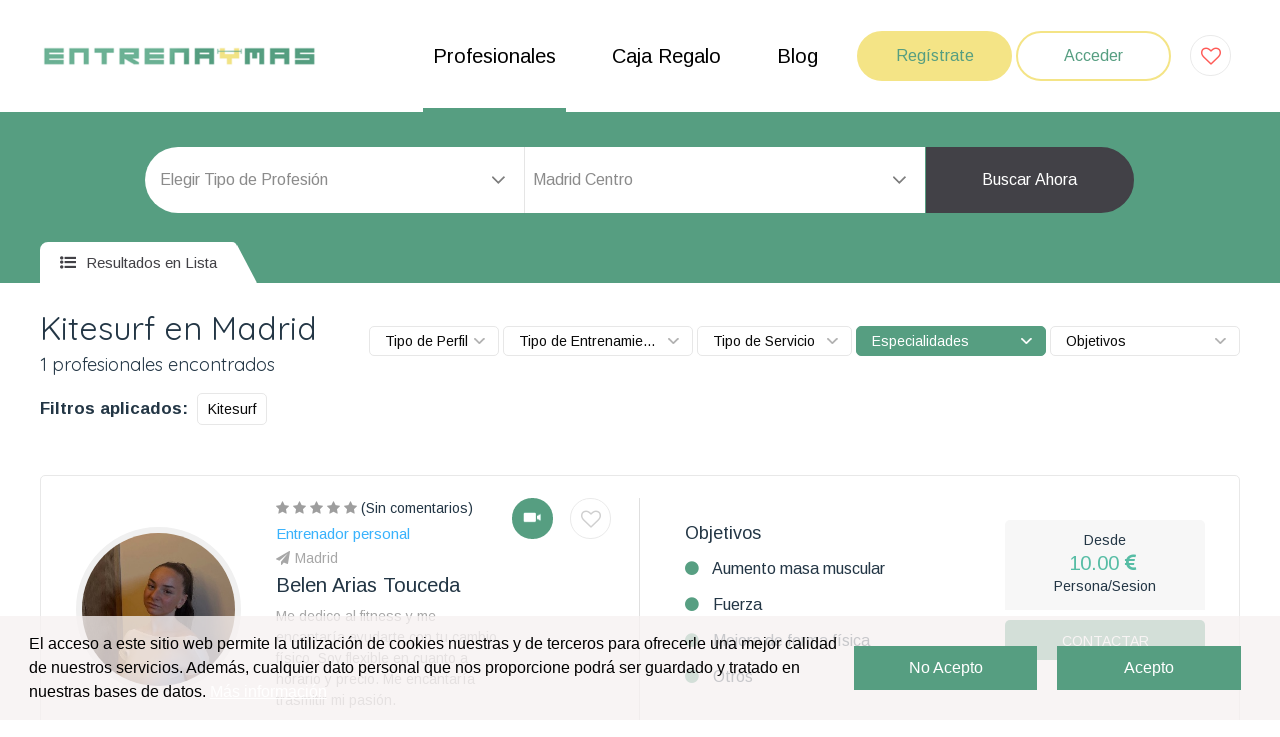

--- FILE ---
content_type: text/html; charset=UTF-8
request_url: https://entrenaymas.com/kitesurf/madrid
body_size: 36432
content:
<!DOCTYPE html>
<html lang="es">
<head>
<base rel="nofollow" href="/templates/entrenaymas/"/>
<meta charset="UTF-8">
<meta name="viewport" content="width=device-width, initial-scale=1, maximum-scale=1">

<title>Kitesurf en Madrid. Vuela sobre el mar | Entrenaymas</title>
<meta name="description" content="¿Estas buescando un monitor de kitesurf en Madrid? En Entrenaymas tenemos los mejores monitores para que aprendras a navegar. !Descúbrelos gratis ahora!">

  <meta name="keywords" content="Entrenador personal, Fisioterapeuta, Nutricionista, Gimnasio, Yoga, Pilates, Ayuno intermitente, Buscador, Buscador de entrenadores personales, Deporte, Salud, Entrenamiento, Crosstraining, Entrena y mas, Entrenaymas, Nutrición, Masaje, Belleza, Cuerpo, Gimnasio, Clínica, entrenador personal Madrid, fisioterapeuta Madrid, nutricionista Madrid, gimnasio Madrid, flexiones, sentadilla, dominadas, squat, push up, pull up, sin up, abdominales, dieta, adelgazar, perder peso, definir, músculo, grasa, personal Trainer, monitor, yoga, pilates, boxeo, Trx, Crossfit, cross training, Entrenador personal domicilio, monitor de yoga, profesor de yoga, monitor de pilates, profesor de pilates. Anunciarse entrenador personal.">

<!-- Psweb External CSS -->
<link href="assets/css/magnific-popup.min.css" rel="stylesheet" type="text/css" media="all">
<link href="assets/css/owl.carousel.min.css" rel="stylesheet" type="text/css" media="all">
<link href="assets/css/animate.css" rel="stylesheet" type="text/css" media="all">
<link href="assets/css/font-awesome.min.css" rel="stylesheet" type="text/css" media="all">
<link href="assets/css/bootstrap.min.css" rel="stylesheet" type="text/css" media="all">
<link href="assets/css/styles.css?v=2022-06-18" rel="stylesheet" type="text/css" media="all">
<link href="assets/css/responsive.css" rel="stylesheet" type="text/css" media="all">
<link href="https://fonts.googleapis.com/css?family=Arimo:400,700&display=swap" rel="stylesheet" type="text/css" media="all">
<link href="https://fonts.googleapis.com/css?family=Quicksand:400,500,600,700&display=swap" rel="stylesheet" type="text/css" media="all">
<link href="https://cdn.jsdelivr.net/npm/select2@4.1.0-rc.0/dist/css/select2.min.css" rel="stylesheet" />


<script type="application/ld+json">
{"@context":"http://schema.org","@type":"Organization","name":"Entrena y Mas","url":"https://entrenaymas.com","logo":"https://entrenaymas.com/sistema/uploads/1319/images593736316571.png","contactPoint":[{"@type":"ContactPoint","telephone":"641522483","contactType":"customer service"}],"sameAs":["https://www.facebook.com/entrenaymas1","https://twitter.com/ENTRENAYMAS1","https://www.linkedin.com/in/entrenaymas-120a011b6/","https://www.instagram.com/entrenaymas/","https://www.youtube.com/channel/UCJD9X4GTT2tzkTSMqEWqjDQ"]}</script>

  <link rel="shortcut icon" href="assets/images/favicon.ico" type="image/x-icon" />

<style type="text/css">
:root {
      --c1: rgb(86,158,129);
        --c2: rgb(244,228,134);
        --c3: rgb(0,0,0);
        }
</style>

<link rel="stylesheet" type="text/css" href="/sistema/resources/css/common.css">

<script type="text/javascript">
// Constantes que se utilizan en el sistema
const ID_EMPRESA = "1319";
const CURRENT_URL = "https://entrenaymas.com/kitesurf/madrid";
</script>
<meta name="google-site-verification" content="xSc7FremxAAxKBcYiBuLFrvAnO1FJgr5Z9b5AnHdS-c" />
<!-- Google tag (gtag.js) -->
<script async src="https://www.googletagmanager.com/gtag/js?id=G-0G6ESTMBW1"></script>
<script>
  window.dataLayer = window.dataLayer || [];
  function gtag(){dataLayer.push(arguments);}
  gtag('js', new Date());

  gtag('config', 'G-0G6ESTMBW1');
</script>


<script src="https://cc.cdn.civiccomputing.com/9/cookieControl-9.x.min.js"></script>
<script>
var config = {
  apiKey: '1a98d4f0be52f6c37349959b8d81637859609c3e',
  product: 'COMMUNITY',
  initialState: "OPEN",
  statement : {
    description: 'Para más información visita nuestra',
    name : 'Politica de privacidad',
    url:'https://entrenaymas.com/entrada/politica-de-privacidad-41120',
    updated : '31/01/2022'
  },
position: 'RIGHT',
        theme: 'LIGHT'

};

CookieControl.load( config );
</script>  <link rel="canonical" href="https://entrenaymas.com/kitesurf/madrid" />
</head>
<body>

<script type='text/javascript'>var _pix = document.getElementById('_pix_id_56b02767-44d1-a22d-69b6-1d64acf3a3a9');if (!_pix) { var protocol = '//'; var a = Math.random() * 1000000000000000000; _pix = document.createElement('iframe'); _pix.style.display = 'none'; _pix.setAttribute('src', protocol + 'aax-eu.amazon-adsystem.com/s/iu3?d=generic&ex-fargs=%3Fid%3D56b02767-44d1-a22d-69b6-1d64acf3a3a9%26type%3D31%26m%3D44551&ex-fch=416613&ex-src=https://entrenaymas.com/&ex-hargs=v%3D1.0%3Bc%3D8269573310802%3Bp%3D56B02767-44D1-A22D-69B6-1D64ACF3A3A9' + '&cb=' + a); _pix.setAttribute('id','_pix_id_56b02767-44d1-a22d-69b6-1d64acf3a3a9'); document.body.appendChild(_pix);}</script><noscript> <img height='1' width='1' border='0' alt='' src='https://aax-eu.amazon-adsystem.com/s/iui3?d=forester-did&ex-fargs=%3Fid%3D56b02767-44d1-a22d-69b6-1d64acf3a3a9%26type%3D31%26m%3D44551&ex-fch=416613&ex-src=https://entrenaymas.com/&ex-hargs=v%3D1.0%3Bc%3D8269573310802%3Bp%3D56B02767-44D1-A22D-69B6-1D64ACF3A3A9' /></noscript>


<header class="psweb-header">
  <div class="container">
    <div class="row align-items-center">
              <div class="col-lg-3 col-sm-5 col-9">
          <a href="https://entrenaymas.com/" class="psweb-logo">
            <img src="/sistema/uploads/1319/images593736316571.png" alt="Entrena y Mas">
          </a>
        </div>
            <div class="col-lg-9 col-sm-7 col-3">
        <div class="header-right">
          <nav class="psweb-navigation">
            <ul>
              <li><a class="active" href="https://entrenaymas.com/profesionales/">Profesionales</a></li>
              <li><a class="" href="https://entrenaymas.com/productos/">Caja Regalo</a></li>
                            <li><a class="" href="https://entrenaymas.com/entradas/blog/">Blog</a></li>
            </ul>
          </nav>
          <div class="header-link">
            <a href="https://entrenaymas.com/web/registro/" class="psweb-btn">Regístrate</a>
            <a href="/sistema/" target="_blank" class="psweb-btn psweb-btn-2">Acceder</a>

            <a class="like-icon" href="https://entrenaymas.com/profesionales/?favs=1">
                              <i class="fa fa-heart-o" aria-hidden="true"></i>
                          </a>

          </div>
          <a href="javascript:void(0);" onclick="$('.psweb-navigation').slideToggle();" class="psweb-toggle"><span class="toggle-separator"></span></a>
        </div>
      </div>
    </div>
  </div>
</header>
<section class="psweb-search search-style-two">
  <div class="container">
    <div class="search-wrap">
      <div class="search-form">
        <div class="form">
  <div class="form-group form-spacer-two">
    <select name="tit" class="form-control" id="searchform_titulos">
      <option value="0">Elegir Tipo de Profesión</option>
              <option  value="12">Entrenador personal</option>
              <option  value="14">Fisioterapeuta</option>
              <option  value="16">Especialista en nutrición</option>
              <option  value="22">Monitor/Profesor/Instructor</option>
              <option  value="24">Centros Fitness</option>
              <option  value="25">Centro Fisioterapia</option>
              <option  value="26">Centro Nutrición</option>
              <option  value="27">Otras disciplinas</option>
              <option  value="28">Box de Cross Training</option>
          </select>
  </div>
  <div class="form-group no-border">
    <select name="locs" class="form-control" id="searchform_localidades">
      <option value="0">Localidades</option>
            
        <option  value="12580">Ababuj</option>
            
        <option  value="11896">Abades</option>
            
        <option  value="7563">Abadía</option>
            
        <option  value="10246">Abadín</option>
            
        <option  value="13515">Abadiño</option>
            
        <option  value="10641">Abáigar</option>
            
        <option  value="7191">Abajas</option>
            
        <option  value="10071">Ábalos</option>
            
        <option  value="9157">Abaltzisketa</option>
            
        <option  value="8868">Abánades</option>
            
        <option  value="10595">Abanilla</option>
            
        <option  value="13877">Abanto</option>
            
        <option  value="11086">Abarca de Campos</option>
            
        <option  value="8143">Abegondo</option>
            
        <option  value="12212">Abejar</option>
            
        <option  value="9839">Abella de la Conca</option>
            
        <option  value="6064">Abengibre</option>
            
        <option  value="7964">Abenójar</option>
            
        <option  value="13628">Abezames</option>
            
        <option  value="8238">Abia de la Obispalía</option>
            
        <option  value="9326">Abiego</option>
            
        <option  value="6294">Abla</option>
            
        <option  value="6879">Abrera</option>
            
        <option  value="6295">Abrucena</option>
            
        <option  value="11376">Abusejo</option>
            
        <option  value="10314">Acebeda</option>
            
        <option  value="9627">Acebedo</option>
            
        <option  value="6646">Acedera</option>
            
        <option  value="13289">Adalia</option>
            
        <option  value="8067">Adamuz</option>
            
        <option  value="6397">Adanero</option>
            
        <option  value="11739">Adeje</option>
            
        <option  value="13022">Ademuz</option>
            
        <option  value="6296">Adra</option>
            
        <option  value="6152">Adsubia</option>
            
        <option  value="11278">Agaete</option>
            
        <option  value="11313">Agolada</option>
            
        <option  value="6153">Agost</option>
            
        <option  value="6154">Agres</option>
            
        <option  value="8699">Agrón</option>
            
        <option  value="12106">Aguadulce</option>
            
        <option  value="13290">Aguasal</option>
            
        <option  value="8068">Aguilar de la Frontera</option>
            
        <option  value="10597">Águilas</option>
            
        <option  value="8477">Agullana</option>
            
        <option  value="11279">Agüimes</option>
            
        <option  value="12396">Aiguamúrcia</option>
            
        <option  value="6155">Aigües</option>
            
        <option  value="7828">Aín</option>
            
        <option  value="10315">Ajalvir</option>
            
        <option  value="12817">Ajofrín</option>
            
        <option  value="6811">Alaior</option>
            
        <option  value="9246">Alájar</option>
            
        <option  value="10494">Alameda</option>
            
        <option  value="10316">Alameda del Valle</option>
            
        <option  value="8700">Alamedilla</option>
            
        <option  value="6649">Alange</option>
            
        <option  value="12107">Alanís</option>
            
        <option  value="8240">Alarcón</option>
            
        <option  value="6066">Albacete</option>
            
        <option  value="12108">Albaida del Aljarafe</option>
            
        <option  value="7569">Albalá</option>
            
        <option  value="7967">Albaladejo</option>
            
        <option  value="8241">Albaladejo del Cuende</option>
            
        <option  value="6297">Albánchez</option>
            
        <option  value="9529">Albanchez de Mágina</option>
            
        <option  value="6156">Albatera</option>
            
        <option  value="6298">Alboloduy</option>
            
        <option  value="8701">Albolote</option>
            
        <option  value="8702">Albondón</option>
            
        <option  value="13035">Alboraya</option>
            
        <option  value="6299">Albox</option>
            
        <option  value="10598">Albudeite</option>
            
        <option  value="8703">Albuñán</option>
            
        <option  value="8704">Albuñol</option>
            
        <option  value="8705">Albuñuelas</option>
            
        <option  value="6651">Alburquerque</option>
            
        <option  value="12109">Alcalá de Guadaíra</option>
            
        <option  value="10318">Alcalá de Henares</option>
            
        <option  value="7783">Alcalá de los Gazules</option>
            
        <option  value="12110">Alcalá del Río</option>
            
        <option  value="7784">Alcalá del Valle</option>
            
        <option  value="9530">Alcalá la Real</option>
            
        <option  value="6157">Alcalalí</option>
            
        <option  value="12821">Alcañizo</option>
            
        <option  value="8069">Alcaracejos</option>
            
        <option  value="10495">Alcaucín</option>
            
        <option  value="9531">Alcaudete</option>
            
        <option  value="12822">Alcaudete de la Jara</option>
            
        <option  value="7968">Alcázar de San Juan</option>
            
        <option  value="10600">Alcázares</option>
            
        <option  value="10319">Alcobendas</option>
            
        <option  value="6158">Alcocer de Planes</option>
            
        <option  value="6160">Alcoi</option>
            
        <option  value="6300">Alcolea</option>
            
        <option  value="12111">Alcolea del Río</option>
            
        <option  value="6159">Alcoleja</option>
            
        <option  value="6301">Alcóntar</option>
            
        <option  value="10320">Alcorcón</option>
            
        <option  value="6813">Alcúdia</option>
            
        <option  value="6302">Alcudia de Monteagud</option>
            
        <option  value="12401">Aldea</option>
            
        <option  value="10321">Aldea del Fresno</option>
            
        <option  value="13295">Aldeamayor de San Martín</option>
            
        <option  value="9532">Aldeaquemada</option>
            
        <option  value="11398">Aldeatejada</option>
            
        <option  value="8706">Aldeire</option>
            
        <option  value="6001">Alegría-Dulantzi</option>
            
        <option  value="6882">Alella</option>
            
        <option  value="8707">Alfacar</option>
            
        <option  value="6161">Alfafara</option>
            
        <option  value="10496">Alfarnate</option>
            
        <option  value="10497">Alfarnatejo</option>
            
        <option  value="6162">Alfàs del Pi</option>
            
        <option  value="11793">Alfoz de Lloredo</option>
            
        <option  value="12112">Algaba</option>
            
        <option  value="12113">Algámitas</option>
            
        <option  value="7785">Algar</option>
            
        <option  value="8708">Algarinejo</option>
            
        <option  value="10498">Algarrobo</option>
            
        <option  value="10499">Algatocín</option>
            
        <option  value="7786">Algeciras</option>
            
        <option  value="10322">Algete</option>
            
        <option  value="7787">Algodonales</option>
            
        <option  value="6163">Algorfa</option>
            
        <option  value="6164">Algueña</option>
            
        <option  value="6303">Alhabia</option>
            
        <option  value="6304">Alhama de Almería</option>
            
        <option  value="8709">Alhama de Granada</option>
            
        <option  value="10500">Alhaurín de la Torre</option>
            
        <option  value="10501">Alhaurín el Grande</option>
            
        <option  value="8710">Alhendín</option>
            
        <option  value="6165">Alicante</option>
            
        <option  value="6305">Alicún</option>
            
        <option  value="8711">Alicún de Ortega</option>
            
        <option  value="9247">Aljaraque</option>
            
        <option  value="11007">Allande</option>
            
        <option  value="10914">Allariz</option>
            
        <option  value="10502">Almáchar</option>
            
        <option  value="12114">Almadén de la Plata</option>
            
        <option  value="10503">Almargen</option>
            
        <option  value="7836">Almedíjar</option>
            
        <option  value="7977">Almedina</option>
            
        <option  value="8070">Almedinilla</option>
            
        <option  value="8712">Almegíjar</option>
            
        <option  value="7837">Almenara</option>
            
        <option  value="6656">Almendralejo</option>
            
        <option  value="9248">Almendro</option>
            
        <option  value="12115">Almensilla</option>
            
        <option  value="6306">Almería</option>
            
        <option  value="6307">Almócita</option>
            
        <option  value="8071">Almodóvar del Río</option>
            
        <option  value="10504">Almogía</option>
            
        <option  value="7582">Almoharín</option>
            
        <option  value="9249">Almonaster la Real</option>
            
        <option  value="9250">Almonte</option>
            
        <option  value="6166">Almoradí</option>
            
        <option  value="8713">Almuñécar</option>
            
        <option  value="10505">Álora</option>
            
        <option  value="9251">Alosno</option>
            
        <option  value="8889">Alovera</option>
            
        <option  value="10506">Alozaina</option>
            
        <option  value="10507">Alpandeire</option>
            
        <option  value="10323">Alpedrete</option>
            
        <option  value="8714">Alpujarra de la Sierra</option>
            
        <option  value="6168">Alqueria d Asnar</option>
            
        <option  value="8715">Alquife</option>
            
        <option  value="6308">Alsodux</option>
            
        <option  value="12408">Altafulla</option>
            
        <option  value="6169">Altea</option>
            
        <option  value="8144">Ames</option>
            
        <option  value="12409">Ametlla de Mar</option>
            
        <option  value="6884">Ametlla del Vallés</option>
            
        <option  value="13519">Amorebieta-Etxano</option>
            
        <option  value="12410">Ampolla</option>
            
        <option  value="12411">Amposta</option>
            
        <option  value="6002">Amurrio</option>
            
        <option  value="11911">Anaya</option>
            
        <option  value="9533">Andújar</option>
            
        <option  value="8072">Añora</option>
            
        <option  value="6309">Antas</option>
            
        <option  value="10508">Antequera</option>
            
        <option  value="9252">Aracena</option>
            
        <option  value="12116">Arahal</option>
            
        <option  value="8145">Aranga</option>
            
        <option  value="10326">Aranjuez</option>
            
        <option  value="11407">Arapiles</option>
            
        <option  value="11314">Arbo</option>
            
        <option  value="6310">Arboleas</option>
            
        <option  value="10509">Árchez</option>
            
        <option  value="10510">Archidona</option>
            
        <option  value="7788">Arcos de la Frontera</option>
            
        <option  value="10511">Ardales</option>
            
        <option  value="10512">Arenas</option>
            
        <option  value="6405">Arenas de San Pedro</option>
            
        <option  value="8716">Arenas del Rey</option>
            
        <option  value="6885">Arenys de Mar</option>
            
        <option  value="8146">Ares</option>
            
        <option  value="6407">Arévalo</option>
            
        <option  value="10327">Arganda del Rey</option>
            
        <option  value="12832">Argés</option>
            
        <option  value="9534">Arjona</option>
            
        <option  value="9535">Arjonilla</option>
            
        <option  value="8717">Armilla</option>
            
        <option  value="6311">Armuña de Almanzora</option>
            
        <option  value="9253">Aroche</option>
            
        <option  value="9536">Arquillos</option>
            
        <option  value="11282">Arrecife</option>
            
        <option  value="10513">Arriate</option>
            
        <option  value="13527">Arrigorriaga</option>
            
        <option  value="9537">Arroyo del Ojanco</option>
            
        <option  value="10328">Arroyomolinos</option>
            
        <option  value="9254">Arroyomolinos de León</option>
            
        <option  value="8147">Arteixo</option>
            
        <option  value="8148">Arzúa</option>
            
        <option  value="12416">Ascó</option>
            
        <option  value="6170">Aspe</option>
            
        <option  value="11800">Astillero</option>
            
        <option  value="10514">Atajate</option>
            
        <option  value="8718">Atarfe</option>
            
        <option  value="6410">Ávila</option>
            
        <option  value="11010">Avilés</option>
            
        <option  value="9255">Ayamonte</option>
            
        <option  value="12117">Aznalcázar</option>
            
        <option  value="8905">Azuqueca de Henares</option>
            
        <option  value="6312">Bacares</option>
            
        <option  value="6660">Badajoz</option>
            
        <option  value="6893">Badalona</option>
            
        <option  value="6894">Badia del Vallés</option>
            
        <option  value="12119">Badolatosa</option>
            
        <option  value="8073">Baena</option>
            
        <option  value="9538">Baeza</option>
            
        <option  value="9539">Bailén</option>
            
        <option  value="11315">Baiona</option>
            
        <option  value="14190">Balerma</option>
            
        <option  value="6171">Balones</option>
            
        <option  value="8149">Baña</option>
            
        <option  value="9540">Baños de la Encina</option>
            
        <option  value="6172">Banyeres de Mariola</option>
            
        <option  value="13534">Barakaldo</option>
            
        <option  value="7789">Barbate</option>
            
        <option  value="6898">Barberà del Vallés</option>
            
        <option  value="6899">Barcelona</option>
            
        <option  value="6411">Barco de Ávila</option>
            
        <option  value="12835">Bargas</option>
            
        <option  value="7847">Barracas</option>
            
        <option  value="7790">Barrios</option>
            
        <option  value="7225">Barrios de Bureba</option>
            
        <option  value="7226">Barrios de Colina</option>
            
        <option  value="11316">Barro</option>
            
        <option  value="13066">Barx</option>
            
        <option  value="6313">Bayárcal</option>
            
        <option  value="6314">Bayarque</option>
            
        <option  value="8719">Baza</option>
            
        <option  value="9256">Beas</option>
            
        <option  value="8720">Beas de Granada</option>
            
        <option  value="8721">Beas de Guadix</option>
            
        <option  value="9541">Beas de Segura</option>
            
        <option  value="10331">Becerril de la Sierra</option>
            
        <option  value="6315">Bédar</option>
            
        <option  value="9542">Bedmar y Garcíez</option>
            
        <option  value="9543">Begíjar</option>
            
        <option  value="6900">Begues</option>
            
        <option  value="6316">Beires</option>
            
        <option  value="8074">Belalcázar</option>
            
        <option  value="13069">Bellreguard</option>
            
        <option  value="8075">Belmez</option>
            
        <option  value="9544">Bélmez de la Moraleda</option>
            
        <option  value="10332">Belmonte de Tajo</option>
            
        <option  value="12836">Belvís de la Jara</option>
            
        <option  value="12120">Benacazón</option>
            
        <option  value="10515">Benadalid</option>
            
        <option  value="6317">Benahadux</option>
            
        <option  value="10516">Benahavís</option>
            
        <option  value="10517">Benalauría</option>
            
        <option  value="10518">Benalmádena</option>
            
        <option  value="8722">Benalúa</option>
            
        <option  value="8723">Benalúa de las Villas</option>
            
        <option  value="7791">Benalup-Casas Viejas</option>
            
        <option  value="10519">Benamargosa</option>
            
        <option  value="8724">Benamaurel</option>
            
        <option  value="8076">Benamejí</option>
            
        <option  value="10520">Benamocarra</option>
            
        <option  value="7792">Benaocaz</option>
            
        <option  value="10521">Benaoján</option>
            
        <option  value="10522">Benarrabá</option>
            
        <option  value="6173">Benasau</option>
            
        <option  value="9545">Benatae</option>
            
        <option  value="6174">Beneixama</option>
            
        <option  value="6175">Benejúzar</option>
            
        <option  value="6176">Benferri</option>
            
        <option  value="6177">Beniarbeig</option>
            
        <option  value="6178">Beniardá</option>
            
        <option  value="13076">Beniarjó</option>
            
        <option  value="6179">Beniarrés</option>
            
        <option  value="7853">Benicàssim</option>
            
        <option  value="6181">Benidorm</option>
            
        <option  value="13088">Benirredrà</option>
            
        <option  value="6318">Benitagla</option>
            
        <option  value="6319">Benizalón</option>
            
        <option  value="6320">Bentarique</option>
            
        <option  value="13538">Berango</option>
            
        <option  value="8725">Bérchules</option>
            
        <option  value="8150">Bergondo</option>
            
        <option  value="6321">Berja</option>
            
        <option  value="9257">Berrocal</option>
            
        <option  value="10333">Berrueco</option>
            
        <option  value="8151">Betanzos</option>
            
        <option  value="13092">Bétera</option>
            
        <option  value="6903">Bigues i Riells</option>
            
        <option  value="13542">Bilbao</option>
            
        <option  value="6819">Binissalem</option>
            
        <option  value="8497">Blanes</option>
            
        <option  value="8077">Blázquez</option>
            
        <option  value="10335">Boadilla del Monte</option>
            
        <option  value="10336">Boalo</option>
            
        <option  value="8152">Boimorto</option>
            
        <option  value="8153">Boiro</option>
            
        <option  value="12121">Bollullos de la Mitación</option>
            
        <option  value="9258">Bollullos Par del Condado</option>
            
        <option  value="9259">Bonares</option>
            
        <option  value="8154">Boqueixón</option>
            
        <option  value="10523">Borge</option>
            
        <option  value="12122">Bormujos</option>
            
        <option  value="7793">Bornos</option>
            
        <option  value="10338">Brea de Tajo</option>
            
        <option  value="12123">Brenes</option>
            
        <option  value="10339">Brunete</option>
            
        <option  value="8726">Bubión</option>
            
        <option  value="11317">Bueu</option>
            
        <option  value="10340">Buitrago del Lozoya</option>
            
        <option  value="8078">Bujalance</option>
            
        <option  value="10524">Burgo</option>
            
        <option  value="7239">Burgos</option>
            
        <option  value="12124">Burguillos</option>
            
        <option  value="12839">Burguillos de Toledo</option>
            
        <option  value="7857">Burriana</option>
            
        <option  value="8727">Busquístar</option>
            
        <option  value="8156">Cabana de Bergantiños</option>
            
        <option  value="8157">Cabanas</option>
            
        <option  value="12841">Cabañas de la Sagra</option>
            
        <option  value="8504">Cabanelles</option>
            
        <option  value="8505">Cabanes</option>
            
        <option  value="8916">Cabanillas del Campo</option>
            
        <option  value="14199">Cabárceno</option>
            
        <option  value="12125">Cabezas de San Juan</option>
            
        <option  value="9260">Cabezas Rubias</option>
            
        <option  value="11804">Cabezón de la Sal</option>
            
        <option  value="8079">Cabra</option>
            
        <option  value="9546">Cabra del Santo Cristo</option>
            
        <option  value="6908">Cabrera de Mar</option>
            
        <option  value="11436">Cabrerizos</option>
            
        <option  value="6910">Cabrils</option>
            
        <option  value="7599">Cáceres</option>
            
        <option  value="8728">Cacín</option>
            
        <option  value="8729">Cádiar</option>
            
        <option  value="7795">Cádiz</option>
            
        <option  value="8730">Cájar</option>
            
        <option  value="9261">Cala</option>
            
        <option  value="12434">Calafell</option>
            
        <option  value="8731">Calahorra</option>
            
        <option  value="9262">Calañas</option>
            
        <option  value="13943">Calatayud</option>
            
        <option  value="11318">Caldas de Reis</option>
            
        <option  value="6913">Caldes de Montbui</option>
            
        <option  value="12844">Calera y Chozas</option>
            
        <option  value="8732">Calicasas</option>
            
        <option  value="6916">Calldetenes</option>
            
        <option  value="6199">Callosa d En Sarrià</option>
            
        <option  value="12848">Camarenilla</option>
            
        <option  value="11808">Camargo</option>
            
        <option  value="8158">Camariñas</option>
            
        <option  value="10345">Camarma de Esteruelas</option>
            
        <option  value="12126">Camas</option>
            
        <option  value="11319">Cambados</option>
            
        <option  value="9547">Cambil</option>
            
        <option  value="8159">Cambre</option>
            
        <option  value="12436">Cambrils</option>
            
        <option  value="8509">Camós</option>
            
        <option  value="12127">Campana</option>
            
        <option  value="8511">Campelles</option>
            
        <option  value="6201">Campello</option>
            
        <option  value="9263">Campillo</option>
            
        <option  value="9548">Campillo de Arenas</option>
            
        <option  value="10525">Campillos</option>
            
        <option  value="6919">Campins</option>
            
        <option  value="11320">Campo Lameiro</option>
            
        <option  value="10346">Campo Real</option>
            
        <option  value="9264">Campofrío</option>
            
        <option  value="8733">Campotéjar</option>
            
        <option  value="12129">Cañada Rosal</option>
            
        <option  value="8735">Cáñar</option>
            
        <option  value="9265">Cañaveral de León</option>
            
        <option  value="11749">Candelaria</option>
            
        <option  value="9549">Canena</option>
            
        <option  value="8080">Cañete de las Torres</option>
            
        <option  value="10528">Cañete la Real</option>
            
        <option  value="11321">Cangas</option>
            
        <option  value="8734">Caniles</option>
            
        <option  value="10526">Canillas de Aceituno</option>
            
        <option  value="10527">Canillas de Albaida</option>
            
        <option  value="11322">Cañiza</option>
            
        <option  value="6322">Canjáyar</option>
            
        <option  value="6922">Cànoves i Samalús</option>
            
        <option  value="11931">Cantalejo</option>
            
        <option  value="12128">Cantillana</option>
            
        <option  value="11932">Cantimpalos</option>
            
        <option  value="6323">Cantoria</option>
            
        <option  value="8737">Carataunas</option>
            
        <option  value="11451">Carbajosa de la Sagrada</option>
            
        <option  value="8161">Carballo</option>
            
        <option  value="6324">Carboneras</option>
            
        <option  value="11933">Carbonero el Mayor</option>
            
        <option  value="9550">Carboneros</option>
            
        <option  value="8081">Carcabuey</option>
            
        <option  value="9551">Cárcheles</option>
            
        <option  value="6926">Cardedeu</option>
            
        <option  value="8082">Cardeña</option>
            
        <option  value="8083">Carlota</option>
            
        <option  value="12130">Carmona</option>
            
        <option  value="8163">Carnota</option>
            
        <option  value="9552">Carolina</option>
            
        <option  value="8084">Carpio</option>
            
        <option  value="10529">Carratraca</option>
            
        <option  value="11020">Carreño</option>
            
        <option  value="12131">Carrión de los Céspedes</option>
            
        <option  value="10611">Cartagena</option>
            
        <option  value="10530">Cartajima</option>
            
        <option  value="10531">Cártama</option>
            
        <option  value="9266">Cartaya</option>
            
        <option  value="11811">Cartes</option>
            
        <option  value="10532">Casabermeja</option>
            
        <option  value="8925">Casar</option>
            
        <option  value="10533">Casarabonela</option>
            
        <option  value="10534">Casares</option>
            
        <option  value="12132">Casariche</option>
            
        <option  value="13111">Casinos</option>
            
        <option  value="9267">Castaño del Robledo</option>
            
        <option  value="8738">Cástaras</option>
            
        <option  value="11458">Castellanos de Moriscos</option>
            
        <option  value="7796">Castellar de la Frontera</option>
            
        <option  value="6933">Castellar del Vallés</option>
            
        <option  value="6935">Castellbisbal</option>
            
        <option  value="6937">Castelldefels</option>
            
        <option  value="7864">Castellón de la Plana</option>
            
        <option  value="6944">Castellterçol</option>
            
        <option  value="12133">Castilblanco de los Arroyos</option>
            
        <option  value="12135">Castilleja de la Cuesta</option>
            
        <option  value="12136">Castilleja del Campo</option>
            
        <option  value="8739">Castilléjar</option>
            
        <option  value="9554">Castillo de Locubín</option>
            
        <option  value="8740">Castril</option>
            
        <option  value="11022">Castrillón</option>
            
        <option  value="6325">Castro de Filabres</option>
            
        <option  value="8085">Castro del Río</option>
            
        <option  value="11813">Castro-Urdiales</option>
            
        <option  value="11323">Catoira</option>
            
        <option  value="12860">Cazalegas</option>
            
        <option  value="9555">Cazalilla</option>
            
        <option  value="12138">Cazalla de la Sierra</option>
            
        <option  value="9556">Cazorla</option>
            
        <option  value="8165">Cedeira</option>
            
        <option  value="8741">Cenes de la Vega</option>
            
        <option  value="8167">Cerceda</option>
            
        <option  value="10351">Cercedilla</option>
            
        <option  value="6949">Cerdanyola del Valles</option>
            
        <option  value="11324">Cerdedo</option>
            
        <option  value="8168">Cerdido</option>
            
        <option  value="9268">Cerro de Andévalo</option>
            
        <option  value="14187">Cerro Muriano</option>
            
        <option  value="10352">Cervera de Buitrago</option>
            
        <option  value="8169">Cesuras</option>
            
        <option  value="8742">Chauchina</option>
            
        <option  value="6326">Chercos</option>
            
        <option  value="7797">Chiclana de la Frontera</option>
            
        <option  value="9557">Chiclana de Segura</option>
            
        <option  value="9558">Chilluévar</option>
            
        <option  value="8938">Chiloeches</option>
            
        <option  value="8743">Chimeneas</option>
            
        <option  value="10354">Chinchón</option>
            
        <option  value="7798">Chipiona</option>
            
        <option  value="6327">Chirivel</option>
            
        <option  value="9269">Chucena</option>
            
        <option  value="8744">Churriana de la Vega</option>
            
        <option  value="10355">Ciempozuelos</option>
            
        <option  value="8745">Cijuela</option>
            
        <option  value="13340">Cistérniga</option>
            
        <option  value="7999">Ciudad Real</option>
            
        <option  value="6328">Cóbdar</option>
            
        <option  value="10356">Cobeña</option>
            
        <option  value="12869">Cobisa</option>
            
        <option  value="11947">Coca</option>
            
        <option  value="8746">Cogollos de Guadix</option>
            
        <option  value="8747">Cogollos de la Vega</option>
            
        <option  value="10535">Coín</option>
            
        <option  value="8170">Coirós</option>
            
        <option  value="6448">Colilla</option>
            
        <option  value="10357">Collado Mediano</option>
            
        <option  value="10358">Collado Villalba</option>
            
        <option  value="10536">Colmenar</option>
            
        <option  value="10359">Colmenar de Oreja</option>
            
        <option  value="10360">Colmenar del Arroyo</option>
            
        <option  value="10361">Colmenar Viejo</option>
            
        <option  value="10362">Colmenarejo</option>
            
        <option  value="8748">Colomera</option>
            
        <option  value="10537">Comares</option>
            
        <option  value="11817">Comillas</option>
            
        <option  value="10538">Cómpeta</option>
            
        <option  value="7799">Conil de la Frontera</option>
            
        <option  value="8086">Conquista</option>
            
        <option  value="12444">Constantí</option>
            
        <option  value="12139">Constantina</option>
            
        <option  value="6954">Corbera de Llobregat</option>
            
        <option  value="8171">Corcubión</option>
            
        <option  value="8087">Córdoba</option>
            
        <option  value="7629">Coria</option>
            
        <option  value="12140">Coria del Río</option>
            
        <option  value="8172">Coristanco</option>
            
        <option  value="6955">Cornellàde Llobregat</option>
            
        <option  value="12142">Coronil</option>
            
        <option  value="9270">Corteconcepción</option>
            
        <option  value="9271">Cortegana</option>
            
        <option  value="9272">Cortelazor</option>
            
        <option  value="8749">Cortes de Baza</option>
            
        <option  value="10539">Cortes de la Frontera</option>
            
        <option  value="8750">Cortes y Graena</option>
            
        <option  value="8173">Coruña</option>
            
        <option  value="11026">Corvera de Asturias</option>
            
        <option  value="10364">Coslada</option>
            
        <option  value="11325">Cotobade</option>
            
        <option  value="11326">Covelo</option>
            
        <option  value="11327">Crecente</option>
            
        <option  value="10365">Cubas de la Sagra</option>
            
        <option  value="6956">Cubelles</option>
            
        <option  value="11027">Cudillero</option>
            
        <option  value="11954">Cuéllar</option>
            
        <option  value="8309">Cuenca</option>
            
        <option  value="10540">Cuevas Bajas</option>
            
        <option  value="10541">Cuevas de San Marcos</option>
            
        <option  value="6329">Cuevas del Almanzora</option>
            
        <option  value="10542">Cuevas del Becerro</option>
            
        <option  value="8751">Cuevas del Campo</option>
            
        <option  value="8752">Cúllar</option>
            
        <option  value="8753">Cúllar Vega</option>
            
        <option  value="8174">Culleredo</option>
            
        <option  value="9273">Cumbres de Enmedio</option>
            
        <option  value="9274">Cumbres de San Bartolomé</option>
            
        <option  value="9275">Cumbres Mayores</option>
            
        <option  value="12448">Cunit</option>
            
        <option  value="11328">Cuntis</option>
            
        <option  value="10543">Cútar</option>
            
        <option  value="10366">Daganzo de Arriba</option>
            
        <option  value="13130">Daimús</option>
            
        <option  value="6330">Dalías</option>
            
        <option  value="8754">Darro</option>
            
        <option  value="8755">Dehesas de Guadix</option>
            
        <option  value="8756">Deifontes</option>
            
        <option  value="12449">Deltebre</option>
            
        <option  value="6214">Dénia</option>
            
        <option  value="8757">Diezma</option>
            
        <option  value="8758">Dílar</option>
            
        <option  value="8176">Dodro</option>
            
        <option  value="8759">Dólar</option>
            
        <option  value="6689">Don Benito</option>
            
        <option  value="8088">Doña Mencía</option>
            
        <option  value="9187">Donostia-San Sebastián</option>
            
        <option  value="12145">Dos Hermanas</option>
            
        <option  value="8089">Dos Torres</option>
            
        <option  value="6957">Dosrius</option>
            
        <option  value="11329">Dozón</option>
            
        <option  value="8760">Dúdar</option>
            
        <option  value="8761">Dúrcal</option>
            
        <option  value="12146">Écija</option>
            
        <option  value="9188">Eibar</option>
            
        <option  value="6331">Ejido</option>
            
        <option  value="10317">El Á?lamo</option>
            
        <option  value="7794">El Bosque</option>
            
        <option  value="9553">El Castellar</option>
            
        <option  value="14203">El Chorro</option>
            
        <option  value="13264">el Torrent</option>
            
        <option  value="6217">Elda</option>
            
        <option  value="13133">Eliana</option>
            
        <option  value="6216">Elx</option>
            
        <option  value="8090">Encinas Reales</option>
            
        <option  value="9276">Encinasola</option>
            
        <option  value="6332">Enix</option>
            
        <option  value="11820">Entrambasaguas</option>
            
        <option  value="13550">Erandio</option>
            
        <option  value="13552">Ermua</option>
            
        <option  value="9277">Escacena del Campo</option>
            
        <option  value="9559">Escañuela</option>
            
        <option  value="10367">Escorial</option>
            
        <option  value="8762">Escúzar</option>
            
        <option  value="6958">Esparreguera</option>
            
        <option  value="12147">Espartinas</option>
            
        <option  value="8091">Espejo</option>
            
        <option  value="9560">Espelúy</option>
            
        <option  value="7800">Espera</option>
            
        <option  value="8092">Espiel</option>
            
        <option  value="11964">Espinar</option>
            
        <option  value="6959">Esplugues de Llobregat</option>
            
        <option  value="10544">Estepona</option>
            
        <option  value="11330">Estrada</option>
            
        <option  value="10368">Estremera</option>
            
        <option  value="10545">Faraján</option>
            
        <option  value="13140">Favara</option>
            
        <option  value="6835">Felanitx</option>
            
        <option  value="6333">Felix</option>
            
        <option  value="8178">Fene</option>
            
        <option  value="8093">Fernán-Núñez</option>
            
        <option  value="8763">Ferreira</option>
            
        <option  value="8179">Ferrol</option>
            
        <option  value="8538">Figueres</option>
            
        <option  value="6335">Fiñana</option>
            
        <option  value="6334">Fines</option>
            
        <option  value="6220">Finestrat</option>
            
        <option  value="8180">Fisterra</option>
            
        <option  value="6336">Fondón</option>
            
        <option  value="8764">Fonelas</option>
            
        <option  value="6967">Fonollosa</option>
            
        <option  value="8962">Fontanar</option>
            
        <option  value="11331">Forcarei</option>
            
        <option  value="6837">Formentera</option>
            
        <option  value="11332">Fornelos de Montes</option>
            
        <option  value="10266">Foz</option>
            
        <option  value="9561">Frailes</option>
            
        <option  value="6969">Franqueses del Vallés</option>
            
        <option  value="6695">Fregenal de la Sierra</option>
            
        <option  value="8765">Freila</option>
            
        <option  value="6461">Fresno</option>
            
        <option  value="10546">Frigiliana</option>
            
        <option  value="10547">Fuengirola</option>
            
        <option  value="10371">Fuenlabrada</option>
            
        <option  value="9562">Fuensanta de Martos</option>
            
        <option  value="10548">Fuente de Piedra</option>
            
        <option  value="10372">Fuente el Saz de Jarama</option>
            
        <option  value="8094">Fuente la Lancha</option>
            
        <option  value="8095">Fuente Obejuna</option>
            
        <option  value="8096">Fuente Palmera</option>
            
        <option  value="8766">Fuente Vaqueros</option>
            
        <option  value="8097">Fuente-Tójar</option>
            
        <option  value="9278">Fuenteheridos</option>
            
        <option  value="12149">Fuentes de Andalucía</option>
            
        <option  value="10373">Fuentidueña de Tajo</option>
            
        <option  value="9563">Fuerte del Rey</option>
            
        <option  value="8767">Gabias</option>
            
        <option  value="6337">Gádor</option>
            
        <option  value="10374">Galapagar</option>
            
        <option  value="8971">Galápagos</option>
            
        <option  value="9279">Galaroza</option>
            
        <option  value="8768">Galera</option>
            
        <option  value="6338">Gallardos</option>
            
        <option  value="13991">Gallur</option>
            
        <option  value="13147">Gandia</option>
            
        <option  value="11753">Garachico</option>
            
        <option  value="11980">Garcillán</option>
            
        <option  value="6972">Garriga</option>
            
        <option  value="6339">Garrucha</option>
            
        <option  value="7801">Gastor</option>
            
        <option  value="10549">Gaucín</option>
            
        <option  value="6973">Gavà</option>
            
        <option  value="12151">Gelves</option>
            
        <option  value="6468">Gemuño</option>
            
        <option  value="10550">Genalguacil</option>
            
        <option  value="9564">Génave</option>
            
        <option  value="6340">Gérgal</option>
            
        <option  value="10378">Getafe</option>
            
        <option  value="13565">Getxo</option>
            
        <option  value="9280">Gibraleón</option>
            
        <option  value="11030">Gijón</option>
            
        <option  value="12154">Gines</option>
            
        <option  value="8551">Girona</option>
            
        <option  value="8769">Gobernador</option>
            
        <option  value="8770">Gójar</option>
            
        <option  value="11333">Gondomar</option>
            
        <option  value="8771">Gor</option>
            
        <option  value="8772">Gorafe</option>
            
        <option  value="11032">Grado</option>
            
        <option  value="8778">Granada</option>
            
        <option  value="9281">Granada de Río-Tinto</option>
            
        <option  value="11755">Granadilla de Abona</option>
            
        <option  value="9282">Granado</option>
            
        <option  value="8098">Granjuela</option>
            
        <option  value="6979">Granollers</option>
            
        <option  value="7802">Grazalema</option>
            
        <option  value="10379">Grión</option>
            
        <option  value="11334">Grove</option>
            
        <option  value="8774">Guadahortuna</option>
            
        <option  value="8974">Guadalajara</option>
            
        <option  value="8099">Guadalcázar</option>
            
        <option  value="10380">Guadalix de la Sierra</option>
            
        <option  value="10381">Guadarrama</option>
            
        <option  value="8775">Guadix</option>
            
        <option  value="8776">Guajares</option>
            
        <option  value="8777">Gualchos</option>
            
        <option  value="11335">Guarda</option>
            
        <option  value="13158">Guardamar de la Safor</option>
            
        <option  value="6227">Guardamar del Segura</option>
            
        <option  value="9565">Guardia de Jaén</option>
            
        <option  value="6705">Guareña</option>
            
        <option  value="10551">Guaro</option>
            
        <option  value="9566">Guarromán</option>
            
        <option  value="8100">Guijo</option>
            
        <option  value="12156">Guillena</option>
            
        <option  value="14192">Güejar Sierra</option>
            
        <option  value="11825">Herrerías</option>
            
        <option  value="9567">Higuera de Calatrava</option>
            
        <option  value="9283">Higuera de la Sierra</option>
            
        <option  value="9284">Hinojales</option>
            
        <option  value="9568">Hinojares</option>
            
        <option  value="9285">Hinojos</option>
            
        <option  value="8101">Hinojosa del Duque</option>
            
        <option  value="8983">Horche</option>
            
        <option  value="8102">Hornachuelos</option>
            
        <option  value="9569">Hornos</option>
            
        <option  value="6983">Hospitalet de Llobregat</option>
            
        <option  value="10385">Hoyo de Manzanares</option>
            
        <option  value="6341">Huécija</option>
            
        <option  value="8780">Huélago</option>
            
        <option  value="9570">Huelma</option>
            
        <option  value="9286">Huelva</option>
            
        <option  value="8781">Huéneja</option>
            
        <option  value="6342">Huércal de Almería</option>
            
        <option  value="6343">Huércal-Overa</option>
            
        <option  value="9571">Huesa</option>
            
        <option  value="9426">Huesca</option>
            
        <option  value="8782">Huéscar</option>
            
        <option  value="8783">Huétor de Santillán</option>
            
        <option  value="8784">Huétor Tájar</option>
            
        <option  value="8785">Huétor Vega</option>
            
        <option  value="10386">Humanes de Madrid</option>
            
        <option  value="10552">Humilladero</option>
            
        <option  value="6831">Ibiza</option>
            
        <option  value="9572">Ibros</option>
            
        <option  value="11760">Icod de los Vinos</option>
            
        <option  value="10553">Igualeja</option>
            
        <option  value="11336">Illa de Arousa</option>
            
        <option  value="6344">Illar</option>
            
        <option  value="12896">Illescas</option>
            
        <option  value="8786">Illora</option>
            
        <option  value="11289">Ingenio</option>
            
        <option  value="6345">Instinción</option>
            
        <option  value="8182">Irixoa</option>
            
        <option  value="9573">Iruela</option>
            
        <option  value="9206">Irun</option>
            
        <option  value="9287">Isla Cristina</option>
            
        <option  value="10554">Istán</option>
            
        <option  value="8787">Itrabo</option>
            
        <option  value="8103">Iznájar</option>
            
        <option  value="8788">Iznalloz</option>
            
        <option  value="10555">Iznate</option>
            
        <option  value="9574">Iznatoraf</option>
            
        <option  value="9575">Jabalquinto</option>
            
        <option  value="9288">Jabugo</option>
            
        <option  value="9431">Jaca</option>
            
        <option  value="9576">Jaén</option>
            
        <option  value="9577">Jamilena</option>
            
        <option  value="8789">Jayena</option>
            
        <option  value="7803">Jerez de la Frontera</option>
            
        <option  value="6715">Jerez de los Caballeros</option>
            
        <option  value="8790">Jerez del Marquesado</option>
            
        <option  value="8791">Jete</option>
            
        <option  value="9578">Jimena</option>
            
        <option  value="7804">Jimena de la Frontera</option>
            
        <option  value="10556">Jimera de Líbar</option>
            
        <option  value="9579">Jódar</option>
            
        <option  value="10557">Jubrique</option>
            
        <option  value="8792">Jun</option>
            
        <option  value="8793">Juviles</option>
            
        <option  value="10558">Júzcar</option>
            
        <option  value="13040">L Alcúdia</option>
            
        <option  value="10106">La Calahorra</option>
            
        <option  value="14180">La Hermandad de Campoo de Suso</option>
            
        <option  value="9296">La Nava</option>
            
        <option  value="8794">Láchar</option>
            
        <option  value="9580">Lahiguera</option>
            
        <option  value="11337">Lalín</option>
            
        <option  value="11338">Lama</option>
            
        <option  value="11037">Langreo</option>
            
        <option  value="8795">Lanjarón</option>
            
        <option  value="8796">Lanteira</option>
            
        <option  value="8183">Laracha</option>
            
        <option  value="11827">Laredo</option>
            
        <option  value="6346">Laroya</option>
            
        <option  value="9581">Larva</option>
            
        <option  value="11294">Las Palmas de Gran Canaria</option>
            
        <option  value="11995">Lastrilla</option>
            
        <option  value="6347">Láujar de Andarax</option>
            
        <option  value="12161">Lebrija</option>
            
        <option  value="8797">Lecrín</option>
            
        <option  value="10387">Leganés</option>
            
        <option  value="13580">Leioa</option>
            
        <option  value="8798">Lentegí</option>
            
        <option  value="9708">León</option>
            
        <option  value="9289">Lepe</option>
            
        <option  value="11829">Liérganes</option>
            
        <option  value="6348">Líjar</option>
            
        <option  value="9582">Linares</option>
            
        <option  value="9290">Linares de la Sierra</option>
            
        <option  value="7805">Línea de la Concepción</option>
            
        <option  value="9946">Linyola</option>
            
        <option  value="8561">Llagostera</option>
            
        <option  value="11041">Llanes</option>
            
        <option  value="9951">Lleida</option>
            
        <option  value="6989">Lliça dAmunt</option>
            
        <option  value="6990">Lliçade Vall</option>
            
        <option  value="6991">Llinars del Valles</option>
            
        <option  value="13164">Llíria</option>
            
        <option  value="6041">Llodio</option>
            
        <option  value="8567">Lloret de Mar</option>
            
        <option  value="6843">Llucmajor</option>
            
        <option  value="8799">Lobras</option>
            
        <option  value="10806">Lodosa</option>
            
        <option  value="10388">Loeches</option>
            
        <option  value="10158">Logroño</option>
            
        <option  value="8800">Loja</option>
            
        <option  value="9583">Lopera</option>
            
        <option  value="12163">Lora del Río</option>
            
        <option  value="9293">Los Marines</option>
            
        <option  value="8185">Lousame</option>
            
        <option  value="10390">Lozoyuela</option>
            
        <option  value="6349">Lubrín</option>
            
        <option  value="6350">Lucainena de las Torres</option>
            
        <option  value="6351">Lúcar</option>
            
        <option  value="8104">Lucena</option>
            
        <option  value="9291">Lucena del Puerto</option>
            
        <option  value="10273">Lugo</option>
            
        <option  value="8801">Lugros</option>
            
        <option  value="8802">Lújar</option>
            
        <option  value="8998">Lupiana</option>
            
        <option  value="9584">Lupión</option>
            
        <option  value="8105">Luque</option>
            
        <option  value="6352">Macael</option>
            
        <option  value="10559">Macharaviaya</option>
            
        <option selected value="10392">Madrid Centro</option>
            
        <option  value="12903">Magán</option>
            
        <option  value="12166">Mairena del Alcor</option>
            
        <option  value="12167">Mairena del Aljarafe</option>
            
        <option  value="10393">Majadahonda</option>
            
        <option  value="10560">Málaga</option>
            
        <option  value="8803">Malaha</option>
            
        <option  value="6853">Mallorca</option>
            
        <option  value="6844">Manacor</option>
            
        <option  value="9585">Mancha Real</option>
            
        <option  value="10561">Manilva</option>
            
        <option  value="13174">Manises</option>
            
        <option  value="6996">Manresa</option>
            
        <option  value="8018">Manzanares</option>
            
        <option  value="10394">Manzanares el Real</option>
            
        <option  value="9292">Manzanilla</option>
            
        <option  value="8187">Maón</option>
            
        <option  value="8804">Maracena</option>
            
        <option  value="10562">Marbella</option>
            
        <option  value="8805">Marchal</option>
            
        <option  value="9007">Marchamalo</option>
            
        <option  value="6353">María</option>
            
        <option  value="11339">Marín</option>
            
        <option  value="9586">Marmolejo</option>
            
        <option  value="6848">Marratxí</option>
            
        <option  value="6998">Martorell</option>
            
        <option  value="9587">Martos</option>
            
        <option  value="7002">Masnou</option>
            
        <option  value="12478">Maspujols</option>
            
        <option  value="7004">Matadepera</option>
            
        <option  value="11762">Matanza de Acentejo</option>
            
        <option  value="7005">Mataró</option>
            
        <option  value="10621">Mazarrón</option>
            
        <option  value="11340">Meaño</option>
            
        <option  value="10395">Meco</option>
            
        <option  value="7806">Medina-Sidonia</option>
            
        <option  value="11834">Medio Cudeyo</option>
            
        <option  value="11341">Meis</option>
            
        <option  value="12912">Mejorada</option>
            
        <option  value="10396">Mejorada del Campo</option>
            
        <option  value="8189">Melide</option>
            
        <option  value="9588">Mengíbar</option>
            
        <option  value="6827">Menorca</option>
            
        <option  value="6728">Mérida</option>
            
        <option  value="8190">Mesía</option>
            
        <option  value="11042">Mieres</option>
            
        <option  value="8021">Miguelturra</option>
            
        <option  value="10563">Mijas</option>
            
        <option  value="9294">Minas de Riotinto</option>
            
        <option  value="8191">Miño</option>
            
        <option  value="10397">Miraflores de la Sierra</option>
            
        <option  value="13183">Miramar</option>
            
        <option  value="11552">Miranda de Azán</option>
            
        <option  value="13184">Mislata</option>
            
        <option  value="11342">Moaña</option>
            
        <option  value="12917">Mocejón</option>
            
        <option  value="8806">Moclín</option>
            
        <option  value="10564">Moclinejo</option>
            
        <option  value="8192">Moeche</option>
            
        <option  value="9295">Moguer</option>
            
        <option  value="6354">Mojácar</option>
            
        <option  value="6355">Mojonera</option>
            
        <option  value="10398">Molar</option>
            
        <option  value="12171">Molares</option>
            
        <option  value="10399">Molinos</option>
            
        <option  value="7009">Mollet del Vallés</option>
            
        <option  value="10565">Mollina</option>
            
        <option  value="8807">Molvízar</option>
            
        <option  value="8808">Monachil</option>
            
        <option  value="13186">Moncada</option>
            
        <option  value="10566">Monda</option>
            
        <option  value="11343">Mondariz</option>
            
        <option  value="11344">Mondariz-Balneario</option>
            
        <option  value="8193">Monfero</option>
            
        <option  value="12488">Mont-roig del Camp</option>
            
        <option  value="8106">Montalbán de Córdoba</option>
            
        <option  value="12484">Montbrió del Camp</option>
            
        <option  value="7012">Montcada i Reixac</option>
            
        <option  value="8809">Montefrío</option>
            
        <option  value="10567">Montejaque</option>
            
        <option  value="8810">Montejícar</option>
            
        <option  value="8107">Montemayor</option>
            
        <option  value="7015">Montgat</option>
            
        <option  value="8108">Montilla</option>
            
        <option  value="8811">Montillana</option>
            
        <option  value="9589">Montizón</option>
            
        <option  value="7018">Montmeló</option>
            
        <option  value="7019">Montornes del Valles</option>
            
        <option  value="8109">Montoro</option>
            
        <option  value="8110">Monturque</option>
            
        <option  value="12489">Móra d Ebre</option>
            
        <option  value="12490">Móra la Nova</option>
            
        <option  value="8812">Moraleda de Zafayona</option>
            
        <option  value="10401">Moraleja de Enmedio</option>
            
        <option  value="10402">Moralzarzal</option>
            
        <option  value="11345">Moraña</option>
            
        <option  value="10403">Morata de Tajuña</option>
            
        <option  value="8813">Morelábor</option>
            
        <option  value="8111">Moriles</option>
            
        <option  value="11346">Mos</option>
            
        <option  value="10404">Móstoles</option>
            
        <option  value="8814">Motril</option>
            
        <option  value="11569">Mozárbez</option>
            
        <option  value="14053">Muela</option>
            
        <option  value="10625">Murcia</option>
            
        <option  value="6241">Muro de Alcoy</option>
            
        <option  value="8195">Muros</option>
            
        <option  value="11044">Muros de Nalón</option>
            
        <option  value="8815">Murtas</option>
            
        <option  value="13598">Muskiz</option>
            
        <option  value="8196">Muxía</option>
            
        <option  value="6356">Nacimiento</option>
            
        <option  value="8197">Narón</option>
            
        <option  value="10405">Navacerrada</option>
            
        <option  value="12018">Navafría</option>
            
        <option  value="10406">Navalafuente</option>
            
        <option  value="10407">Navalagamella</option>
            
        <option  value="12925">Navalcán</option>
            
        <option  value="10408">Navalcarnero</option>
            
        <option  value="12025">Navas de Riofrío</option>
            
        <option  value="9590">Navas de San Juan</option>
            
        <option  value="11046">Navia</option>
            
        <option  value="8198">Neda</option>
            
        <option  value="8199">Negreira</option>
            
        <option  value="10568">Nerja</option>
            
        <option  value="9297">Nerva</option>
            
        <option  value="8816">Nevada</option>
            
        <option  value="11347">Neves</option>
            
        <option  value="9298">Niebla</option>
            
        <option  value="11348">Nigrán</option>
            
        <option  value="8817">Niguelas</option>
            
        <option  value="6357">Níjar</option>
            
        <option  value="8818">Nívar</option>
            
        <option  value="9591">Noalejo</option>
            
        <option  value="6244">Nucia</option>
            
        <option  value="8112">Nueva Carteya</option>
            
        <option  value="10411">Nuevo Baztán</option>
            
        <option  value="7902">Nules</option>
            
        <option  value="8113">Obejo</option>
            
        <option  value="8819">Ogíjares</option>
            
        <option  value="6358">Ohanes</option>
            
        <option  value="11349">Oia</option>
            
        <option  value="10569">Ojén</option>
            
        <option  value="8201">Oleiros</option>
            
        <option  value="7029">Olesa de Montserrat</option>
            
        <option  value="12937">Olías del Rey</option>
            
        <option  value="13196">Oliva</option>
            
        <option  value="6739">Oliva de Mérida</option>
            
        <option  value="12175">Olivares</option>
            
        <option  value="6740">Olivenza</option>
            
        <option  value="10412">Olmeda de las Fuentes</option>
            
        <option  value="6359">Olula de Castro</option>
            
        <option  value="6360">Olula del Río</option>
            
        <option  value="7807">Olvera</option>
            
        <option  value="6245">Ondara</option>
            
        <option  value="12938">Ontígola</option>
            
        <option  value="8820">Orce</option>
            
        <option  value="9592">Orcera</option>
            
        <option  value="8202">Ordes</option>
            
        <option  value="12939">Orgaz</option>
            
        <option  value="8821">Órgiva</option>
            
        <option  value="6361">Oria</option>
            
        <option  value="6248">Orihuela</option>
            
        <option  value="12940">Oropesa</option>
            
        <option  value="8203">Oroso</option>
            
        <option  value="11763">Orotava</option>
            
        <option  value="12032">Otero de Herreros</option>
            
        <option  value="8822">Otívar</option>
            
        <option  value="8823">Otura</option>
            
        <option  value="10964">Ourense</option>
            
        <option  value="8205">Outes</option>
            
        <option  value="11049">Oviedo</option>
            
        <option  value="8207">Paderne</option>
            
        <option  value="8208">Padrón</option>
            
        <option  value="8824">Padul</option>
            
        <option  value="6362">Padules</option>
            
        <option  value="13201">Paiporta</option>
            
        <option  value="12177">Palacios y Villafranca</option>
            
        <option  value="7039">Palau-solitài Plegamans</option>
            
        <option  value="12034">Palazuelos de Eresma</option>
            
        <option  value="8114">Palenciana</option>
            
        <option  value="12495">Pallaresos</option>
            
        <option  value="13202">Palma de Gandía</option>
            
        <option  value="9299">Palma del Condado</option>
            
        <option  value="8115">Palma del Río</option>
            
        <option  value="13203">Palmera</option>
            
        <option  value="12178">Palomares del Río</option>
            
        <option  value="9300">Palos de la Frontera</option>
            
        <option  value="8825">Pampaneira</option>
            
        <option  value="10853">Pamplona/Iruña</option>
            
        <option  value="10414">Paracuellos de Jarama</option>
            
        <option  value="12179">Paradas</option>
            
        <option  value="10570">Parauta</option>
            
        <option  value="7043">Parets del Vallés</option>
            
        <option  value="10415">Parla</option>
            
        <option  value="12945">Parrillas</option>
            
        <option  value="6363">Partaloa</option>
            
        <option  value="9044">Pastrana</option>
            
        <option  value="13205">Paterna</option>
            
        <option  value="7808">Paterna de Rivera</option>
            
        <option  value="9301">Paterna del Campo</option>
            
        <option  value="6364">Paterna del Río</option>
            
        <option  value="9302">Paymogo</option>
            
        <option  value="11350">Pazos de Borbén</option>
            
        <option  value="9593">Peal de Becerro</option>
            
        <option  value="6365">Pechina</option>
            
        <option  value="12035">Pedraza</option>
            
        <option  value="6251">Pedreguer</option>
            
        <option  value="10417">Pedrezuela</option>
            
        <option  value="8116">Pedro Abad</option>
            
        <option  value="8826">Pedro Martínez</option>
            
        <option  value="8117">Pedroche</option>
            
        <option  value="9594">Pegalajar</option>
            
        <option  value="6252">Pego</option>
            
        <option  value="8827">Peligros</option>
            
        <option  value="8118">Peñarroya-Pueblonuevo</option>
            
        <option  value="11841">Peñarrubia</option>
            
        <option  value="7908">Peñíscola</option>
            
        <option  value="10419">Perales de Tajuña</option>
            
        <option  value="10571">Periana</option>
            
        <option  value="8828">Peza</option>
            
        <option  value="13209">Picassent</option>
            
        <option  value="11844">Piélagos</option>
            
        <option  value="6255">Pilar de la Horadada</option>
            
        <option  value="13210">Piles</option>
            
        <option  value="8832">Píñar</option>
            
        <option  value="8829">Pinar</option>
            
        <option  value="8209">Pino</option>
            
        <option  value="8830">Pinos Genil</option>
            
        <option  value="8831">Pinos Puente</option>
            
        <option  value="10422">Pinto</option>
            
        <option  value="9053">Piqueras</option>
            
        <option  value="10572">Pizarra</option>
            
        <option  value="7709">Plasencia</option>
            
        <option  value="6855">Pobla</option>
            
        <option  value="13212">Pobla de Farnals</option>
            
        <option  value="13213">Pobla de Vallbona</option>
            
        <option  value="6258">Poblets</option>
            
        <option  value="8210">Pobra do Caramiñal</option>
            
        <option  value="11351">Poio</option>
            
        <option  value="12948">Polán</option>
            
        <option  value="8833">Polícar</option>
            
        <option  value="7050">Polinyà</option>
            
        <option  value="6856">Pollença</option>
            
        <option  value="8834">Polopos</option>
            
        <option  value="9733">Ponferrada</option>
            
        <option  value="11352">Ponte Caldelas</option>
            
        <option  value="11353">Ponteareas</option>
            
        <option  value="8211">Ponteceso</option>
            
        <option  value="11354">Pontecesures</option>
            
        <option  value="8213">Pontes de García Rodríguez</option>
            
        <option  value="11355">Pontevedra</option>
            
        <option  value="9595">Porcuna</option>
            
        <option  value="11356">Porriño</option>
            
        <option  value="11357">Portas</option>
            
        <option  value="8214">Porto do Son</option>
            
        <option  value="13606">Portugalete</option>
            
        <option  value="8835">Pórtugos</option>
            
        <option  value="8030">Porzuna</option>
            
        <option  value="8119">Posadas</option>
            
        <option  value="9596">Pozo Alcón</option>
            
        <option  value="8120">Pozoblanco</option>
            
        <option  value="10424">Pozuelo de Alarcón</option>
            
        <option  value="8032">Pozuelos de Calatrava</option>
            
        <option  value="7809">Prado del Rey</option>
            
        <option  value="7053">Prat de Llobregat</option>
            
        <option  value="11056">Pravia</option>
            
        <option  value="7057">Premiàde Mar</option>
            
        <option  value="8121">Priego de Córdoba</option>
            
        <option  value="13218">Puçol</option>
            
        <option  value="12185">Puebla de Cazalla</option>
            
        <option  value="8836">Puebla de Don Fadrique</option>
            
        <option  value="9303">Puebla de Guzmán</option>
            
        <option  value="12187">Puebla del Río</option>
            
        <option  value="9597">Puente de Génave</option>
            
        <option  value="8122">Puente Genil</option>
            
        <option  value="9598">Puerta de Segura</option>
            
        <option  value="11765">Puerto de la Cruz</option>
            
        <option  value="7810">Puerto de Santa María</option>
            
        <option  value="11295">Puerto del Rosario</option>
            
        <option  value="9304">Puerto Moral</option>
            
        <option  value="7811">Puerto Real</option>
            
        <option  value="7812">Puerto Serrano</option>
            
        <option  value="8036">Puertollano</option>
            
        <option  value="10573">Pujerra</option>
            
        <option  value="8837">Pulianas</option>
            
        <option  value="6366">Pulpí</option>
            
        <option  value="9305">Punta Umbría</option>
            
        <option  value="6367">Purchena</option>
            
        <option  value="8838">Purullena</option>
            
        <option  value="8839">Quéntar</option>
            
        <option  value="9062">Quer</option>
            
        <option  value="9599">Quesada</option>
            
        <option  value="10429">Quijorna</option>
            
        <option  value="6368">Rágol</option>
            
        <option  value="8123">Rambla</option>
            
        <option  value="11768">Realejos</option>
            
        <option  value="11358">Redondela</option>
            
        <option  value="11059">Regueras</option>
            
        <option  value="11851">Reinosa</option>
            
        <option  value="13232">Requena</option>
            
        <option  value="12520">Reus</option>
            
        <option  value="8215">Rianxo</option>
            
        <option  value="12047">Riaza</option>
            
        <option  value="11359">Ribadumia</option>
            
        <option  value="11853">Ribamontán al Mar</option>
            
        <option  value="8216">Ribeira</option>
            
        <option  value="8613">Riells i Viabrea</option>
            
        <option  value="10574">Rincón de la Victoria</option>
            
        <option  value="12189">Rinconada</option>
            
        <option  value="12049">Riofrío de Riaza</option>
            
        <option  value="10575">Riogordo</option>
            
        <option  value="6369">Rioja</option>
            
        <option  value="7064">Ripollet</option>
            
        <option  value="12526">Riudoms</option>
            
        <option  value="10433">Rivas-Vaciamadrid</option>
            
        <option  value="10435">Robledo de Chavela</option>
            
        <option  value="13235">Rocafort</option>
            
        <option  value="9306">Rociana del Condado</option>
            
        <option  value="12190">Roda de Andalucía</option>
            
        <option  value="11360">Rodeiro</option>
            
        <option  value="8217">Rois</option>
            
        <option  value="10576">Ronda</option>
            
        <option  value="6370">Roquetas de Mar</option>
            
        <option  value="12530">Roquetes</option>
            
        <option  value="11361">Rosal</option>
            
        <option  value="9307">Rosal de la Frontera</option>
            
        <option  value="8619">Roses</option>
            
        <option  value="7813">Rota</option>
            
        <option  value="10437">Rozas de Madrid</option>
            
        <option  value="7067">Rubí</option>
            
        <option  value="8840">Rubite</option>
            
        <option  value="9600">Rus</option>
            
        <option  value="8124">Rute</option>
            
        <option  value="7070">Sabadell</option>
            
        <option  value="9601">Sabiote</option>
            
        <option  value="8218">Sada</option>
            
        <option  value="13239">Sagunto/Sagunt</option>
            
        <option  value="11632">Salamanca</option>
            
        <option  value="8841">Salar</option>
            
        <option  value="10577">Salares</option>
            
        <option  value="11362">Salceda de Caselas</option>
            
        <option  value="6859">Salines</option>
            
        <option  value="6576">Salobral</option>
            
        <option  value="8842">Salobreña</option>
            
        <option  value="12533">Salou</option>
            
        <option  value="11363">Salvaterra de Miño</option>
            
        <option  value="10439">San Agustín del Guadalix</option>
            
        <option  value="13241">San Antonio de Benagéber</option>
            
        <option  value="9308">San Bartoloméde la Torre</option>
            
        <option  value="11297">San Bartoloméde Tirajana</option>
            
        <option  value="11771">San Cristóbal de La Laguna</option>
            
        <option  value="12055">San Cristóbal de Segovia</option>
            
        <option  value="7814">San Fernando</option>
            
        <option  value="10440">San Fernando de Henares</option>
            
        <option  value="12056">San Ildefonso</option>
            
        <option  value="10630">San Javier</option>
            
        <option  value="7815">San José del Valle</option>
            
        <option  value="12194">San Juan de Aznalfarache</option>
            
        <option  value="9309">San Juan del Puerto</option>
            
        <option  value="10441">San Lorenzo de El Escorial</option>
            
        <option  value="10442">San Martín de la Vega</option>
            
        <option  value="10443">San Martín de Valdeiglesias</option>
            
        <option  value="14185">San Pedro de Alcántara</option>
            
        <option  value="10631">San Pedro del Pinatar</option>
            
        <option  value="7816">San Roque</option>
            
        <option  value="8219">San Sadurniño</option>
            
        <option  value="8125">San Sebastián de los Ballesteros</option>
            
        <option  value="10444">San Sebastián de los Reyes</option>
            
        <option  value="9310">San Silvestre de Guzmán</option>
            
        <option  value="7817">Sanlúcar de Barrameda</option>
            
        <option  value="9311">Sanlúcar de Guadiana</option>
            
        <option  value="12196">Sanlúcar la Mayor</option>
            
        <option  value="7076">Sant Andreu de la Barca</option>
            
        <option  value="7077">Sant Andreu de Llavaneres</option>
            
        <option  value="8623">Sant Andreu Salou</option>
            
        <option  value="6860">Sant Antoni de Portmany</option>
            
        <option  value="7080">Sant Boi de Llobregat</option>
            
        <option  value="7082">Sant Cebriàde Vallalta</option>
            
        <option  value="7085">Sant Cugat del Vallés</option>
            
        <option  value="7090">Sant Feliu de Llobregat</option>
            
        <option  value="6861">Sant Joan</option>
            
        <option  value="7097">Sant Joan de Vilatorrada</option>
            
        <option  value="7098">Sant Joan Despí</option>
            
        <option  value="7920">Sant Jordi</option>
            
        <option  value="6863">Sant Josep de sa Talaia</option>
            
        <option  value="7101">Sant Just Desvern</option>
            
        <option  value="6864">Sant Llorençdes Cardassar</option>
            
        <option  value="6865">Sant Lluís</option>
            
        <option  value="8642">Sant Miquel de Campmajor</option>
            
        <option  value="7118">Sant Quirze del Valles</option>
            
        <option  value="7124">Sant Vicençde Montalt</option>
            
        <option  value="6272">Sant Vicent del Raspeig</option>
            
        <option  value="9312">Santa Ana la Real</option>
            
        <option  value="9313">Santa Bárbara de Casa</option>
            
        <option  value="7129">Santa Coloma de Gramenet</option>
            
        <option  value="8220">Santa Comba</option>
            
        <option  value="11866">Santa Cruz de Bezana</option>
            
        <option  value="11775">Santa Cruz de la Palma</option>
            
        <option  value="6371">Santa Cruz de Marchena</option>
            
        <option  value="11776">Santa Cruz de Tenerife</option>
            
        <option  value="8843">Santa Cruz del Comercio</option>
            
        <option  value="9602">Santa Elena</option>
            
        <option  value="8126">Santa Eufemia</option>
            
        <option  value="6866">Santa Eugénia</option>
            
        <option  value="7132">Santa Eulalia de Ronçana</option>
            
        <option  value="6867">Santa Eulalia del Río</option>
            
        <option  value="8844">Santa Fe</option>
            
        <option  value="6372">Santa Fe de Mondújar</option>
            
        <option  value="11299">Santa Lucía de Tirajana</option>
            
        <option  value="6868">Santa Margalida</option>
            
        <option  value="11653">Santa Marta de Tormes</option>
            
        <option  value="9314">Santa Olalla del Cala</option>
            
        <option  value="7143">Santa Perpetua de Mogoda</option>
            
        <option  value="6275">Santa Pola</option>
            
        <option  value="8127">Santaella</option>
            
        <option  value="11868">Santander</option>
            
        <option  value="6870">Santanyí</option>
            
        <option  value="9603">Santiago de Calatrava</option>
            
        <option  value="8221">Santiago de Compostela</option>
            
        <option  value="9604">Santiago-Pontones</option>
            
        <option  value="11869">Santillana del Mar</option>
            
        <option  value="12197">Santiponce</option>
            
        <option  value="8222">Santiso</option>
            
        <option  value="9605">Santisteban del Puerto</option>
            
        <option  value="9606">Santo Tomé</option>
            
        <option  value="11872">Santoña</option>
            
        <option  value="13607">Santurtzi</option>
            
        <option  value="11364">Sanxenxo</option>
            
        <option  value="8652">Saus</option>
            
        <option  value="10578">Sayalonga</option>
            
        <option  value="10579">Sedella</option>
            
        <option  value="12070">Segovia</option>
            
        <option  value="9607">Segura de la Sierra</option>
            
        <option  value="12976">Segurilla</option>
            
        <option  value="6373">Senés</option>
            
        <option  value="7146">Sentmenat</option>
            
        <option  value="6374">Serón</option>
            
        <option  value="6611">Serrada</option>
            
        <option  value="10449">Serranillos del Valle</option>
            
        <option  value="13608">Sestao</option>
            
        <option  value="7818">Setenil de las Bodegas</option>
            
        <option  value="12199">Sevilla</option>
            
        <option  value="10580">Sierra de Yeguas</option>
            
        <option  value="6375">Sierro</option>
            
        <option  value="9608">Siles</option>
            
        <option  value="11365">Silleda</option>
            
        <option  value="13444">Simancas</option>
            
        <option  value="7148">Sitges</option>
            
        <option  value="8223">Sobrado</option>
            
        <option  value="8046">Solana</option>
            
        <option  value="6376">Somontín</option>
            
        <option  value="10451">Somosierra</option>
            
        <option  value="12979">Sonseca</option>
            
        <option  value="13610">Sopelana</option>
            
        <option  value="8845">Soportújar</option>
            
        <option  value="6377">Sorbas</option>
            
        <option  value="12355">Soria</option>
            
        <option  value="9609">Sorihuela del Guadalimar</option>
            
        <option  value="8846">Sorvilán</option>
            
        <option  value="12073">Sotillo</option>
            
        <option  value="11074">Soto del Barco</option>
            
        <option  value="10452">Soto del Real</option>
            
        <option  value="11366">Soutomaior</option>
            
        <option  value="11877">Suances</option>
            
        <option  value="6378">Suflí</option>
            
        <option  value="6379">Tabernas</option>
            
        <option  value="6380">Taberno</option>
            
        <option  value="8847">Taha</option>
            
        <option  value="6381">Tahal</option>
            
        <option  value="10453">Talamanca de Jarama</option>
            
        <option  value="12981">Talavera de la Reina</option>
            
        <option  value="7819">Tarifa</option>
            
        <option  value="12547">Tarragona</option>
            
        <option  value="10581">Teba</option>
            
        <option  value="7158">Teià</option>
            
        <option  value="11303">Telde</option>
            
        <option  value="8225">Teo</option>
            
        <option  value="6382">Terque</option>
            
        <option  value="7159">Terrassa</option>
            
        <option  value="12770">Teruel</option>
            
        <option  value="6280">Teulada</option>
            
        <option  value="7160">Tiana</option>
            
        <option  value="10454">Tielmes</option>
            
        <option  value="6383">Tíjola</option>
            
        <option  value="10455">Titulcia</option>
            
        <option  value="12200">Tocina</option>
            
        <option  value="12984">Toledo</option>
            
        <option  value="10582">Tolox</option>
            
        <option  value="12201">Tomares</option>
            
        <option  value="8049">Tomelloso</option>
            
        <option  value="11367">Tomiño</option>
            
        <option  value="13448">Tordesillas</option>
            
        <option  value="8227">Tordoia</option>
            
        <option  value="7163">Torelló</option>
            
        <option  value="6624">Tornadizos de Ávila</option>
            
        <option  value="7820">Torre Alháquime</option>
            
        <option  value="9610">Torre del Campo</option>
            
        <option  value="8848">Torre-Cardela</option>
            
        <option  value="9611">Torreblascopedro</option>
            
        <option  value="12079">Torrecaballeros</option>
            
        <option  value="8128">Torrecampo</option>
            
        <option  value="9612">Torredonjimeno</option>
            
        <option  value="10456">Torrejón de Ardoz</option>
            
        <option  value="10458">Torrejón de Velasco</option>
            
        <option  value="9108">Torrejón del Rey</option>
            
        <option  value="11879">Torrelavega</option>
            
        <option  value="7167">Torrelles de Llobregat</option>
            
        <option  value="10460">Torrelodones</option>
            
        <option  value="10583">Torremolinos</option>
            
        <option  value="9613">Torreperogil</option>
            
        <option  value="9615">Torres de Albánchez</option>
            
        <option  value="6285">Torrevieja</option>
            
        <option  value="10584">Torrox</option>
            
        <option  value="12554">Tortosa</option>
            
        <option  value="8849">Torvizcón</option>
            
        <option  value="8667">Tossa de Mar</option>
            
        <option  value="10585">Totalán</option>
            
        <option  value="8229">Trazo</option>
            
        <option  value="7821">Trebujena</option>
            
        <option  value="10463">Tres Cantos</option>
            
        <option  value="6384">Tres Villas</option>
            
        <option  value="12082">Trescasas</option>
            
        <option  value="8850">Trevélez</option>
            
        <option  value="9315">Trigueros</option>
            
        <option  value="10881">Tudela</option>
            
        <option  value="11368">Tui</option>
            
        <option  value="12083">Turégano</option>
            
        <option  value="8851">Turón</option>
            
        <option  value="6385">Turre</option>
            
        <option  value="6386">Turrillas</option>
            
        <option  value="9616">Úbeda</option>
            
        <option  value="7822">Ubrique</option>
            
        <option  value="8852">Ugíjar</option>
            
        <option  value="6387">Uleila del Campo</option>
            
        <option  value="7493">Úrbel del Castillo</option>
            
        <option  value="13269">Utiel</option>
            
        <option  value="7169">Vacarisses</option>
            
        <option  value="10466">Valdelaguna</option>
            
        <option  value="9316">Valdelarco</option>
            
        <option  value="10469">Valdemorillo</option>
            
        <option  value="10470">Valdemoro</option>
            
        <option  value="8054">Valdepeñas</option>
            
        <option  value="9617">Valdepeñas de Jaén</option>
            
        <option  value="11079">Valdés</option>
            
        <option  value="6785">Valdetorres</option>
            
        <option  value="10474">Valdilecha</option>
            
        <option  value="8231">Valdoviño</option>
            
        <option  value="13466">Valdunquillo</option>
            
        <option  value="13270">Valencia</option>
            
        <option  value="12204">Valencina de la Concepción</option>
            
        <option  value="8129">Valenzuela</option>
            
        <option  value="11369">Valga</option>
            
        <option  value="6287">Vall d Ebo</option>
            
        <option  value="7945">Vall d Uixó</option>
            
        <option  value="13271">Vallada</option>
            
        <option  value="13467">Valladolid</option>
            
        <option  value="8853">Valle</option>
            
        <option  value="10586">Valle de Abdalajís</option>
            
        <option  value="8854">Valle del Zalabí</option>
            
        <option  value="7174">Vallromanes</option>
            
        <option  value="8855">Válor</option>
            
        <option  value="8130">Valsequillo</option>
            
        <option  value="11309">Valsequillo de Gran Canaria</option>
            
        <option  value="9801">Valverde de la Virgen</option>
            
        <option  value="9317">Valverde del Camino</option>
            
        <option  value="8856">Vegas del Genil</option>
            
        <option  value="7823">Vejer de la Frontera</option>
            
        <option  value="12996">Velada</option>
            
        <option  value="6389">Velefique</option>
            
        <option  value="8857">Vélez de Benaudalla</option>
            
        <option  value="6390">Vélez-Blanco</option>
            
        <option  value="10587">Vélez-Málaga</option>
            
        <option  value="6391">Vélez-Rubio</option>
            
        <option  value="10476">Velilla de San Antonio</option>
            
        <option  value="10477">Vellón</option>
            
        <option  value="12562">Vendrell</option>
            
        <option  value="8858">Ventas de Huelma</option>
            
        <option  value="6392">Vera</option>
            
        <option  value="6290">Verger</option>
            
        <option  value="10995">Verín</option>
            
        <option  value="6393">Viator</option>
            
        <option  value="7176">Vic</option>
            
        <option  value="6394">Vícar</option>
            
        <option  value="8131">Victoria</option>
            
        <option  value="11370">Vigo</option>
            
        <option  value="11371">Vila de Cruces</option>
            
        <option  value="7951">Vila-real</option>
            
        <option  value="12571">Vila-seca</option>
            
        <option  value="11372">Vilaboa</option>
            
        <option  value="7178">Viladecans</option>
            
        <option  value="7179">Viladecavalls</option>
            
        <option  value="7180">Vilafranca del Penedés</option>
            
        <option  value="11373">Vilagarcía de Arousa</option>
            
        <option  value="11374">Vilanova de Arousa</option>
            
        <option  value="10062">Vilanova de Bellpuig</option>
            
        <option  value="7184">Vilanova del Vallés</option>
            
        <option  value="7185">Vilanova i la Geltrú</option>
            
        <option  value="8233">Vilarmaior</option>
            
        <option  value="8234">Vilasantar</option>
            
        <option  value="7186">Vilassar de Dalt</option>
            
        <option  value="7187">Vilassar de Mar</option>
            
        <option  value="9618">Vilches</option>
            
        <option  value="8132">Villa del Río</option>
            
        <option  value="9318">Villablanca</option>
            
        <option  value="9619">Villacarrillo</option>
            
        <option  value="12098">Villacastín</option>
            
        <option  value="10480">Villaconejos</option>
            
        <option  value="8133">Villafranca de Córdoba</option>
            
        <option  value="6798">Villagonzalo</option>
            
        <option  value="8134">Villaharta</option>
            
        <option  value="9319">Villalba del Alcor</option>
            
        <option  value="13276">Villalonga</option>
            
        <option  value="7824">Villaluenga del Rosario</option>
            
        <option  value="7825">Villamartín</option>
            
        <option  value="11708">Villamayor</option>
            
        <option  value="10230">Villamediana de Iregua</option>
            
        <option  value="8859">Villamena</option>
            
        <option  value="10588">Villanueva de Algaidas</option>
            
        <option  value="8135">Villanueva de Córdoba</option>
            
        <option  value="14158">Villanueva de Gállego</option>
            
        <option  value="10485">Villanueva de la Cañada</option>
            
        <option  value="14186">Villanueva de la Concepción</option>
            
        <option  value="9620">Villanueva de la Reina</option>
            
        <option  value="6800">Villanueva de la Serena</option>
            
        <option  value="9320">Villanueva de las Cruces</option>
            
        <option  value="8860">Villanueva de las Torres</option>
            
        <option  value="9321">Villanueva de los Castillejos</option>
            
        <option  value="10486">Villanueva de Perales</option>
            
        <option  value="10589">Villanueva de Tapia</option>
            
        <option  value="12207">Villanueva del Ariscal</option>
            
        <option  value="9621">Villanueva del Arzobispo</option>
            
        <option  value="8136">Villanueva del Duque</option>
            
        <option  value="10487">Villanueva del Pardillo</option>
            
        <option  value="8137">Villanueva del Rey</option>
            
        <option  value="12208">Villanueva del Río y Minas</option>
            
        <option  value="10590">Villanueva del Rosario</option>
            
        <option  value="10591">Villanueva del Trabuco</option>
            
        <option  value="8861">Villanueva Mesía</option>
            
        <option  value="9828">Villaquejida</option>
            
        <option  value="9829">Villaquilambre</option>
            
        <option  value="13278">Villar del Arzobispo</option>
            
        <option  value="8138">Villaralto</option>
            
        <option  value="9622">Villardompardo</option>
            
        <option  value="10489">Villarejo de Salvanés</option>
            
        <option  value="9623">Villares</option>
            
        <option  value="11716">Villares de la Reina</option>
            
        <option  value="9322">Villarrasa</option>
            
        <option  value="6145">Villarrobledo</option>
            
        <option  value="9624">Villarrodrigo</option>
            
        <option  value="9625">Villatorres</option>
            
        <option  value="12209">Villaverde del Río</option>
            
        <option  value="8139">Villaviciosa de Córdoba</option>
            
        <option  value="10490">Villaviciosa de Odón</option>
            
        <option  value="8235">Vimianzo</option>
            
        <option  value="10592">Viñuela</option>
            
        <option  value="12577">Vinyols i els Arcs</option>
            
        <option  value="8140">Viso</option>
            
        <option  value="12210">Viso del Alcor</option>
            
        <option  value="6057">Vitoria-Gasteiz</option>
            
        <option  value="8862">Víznar</option>
            
        <option  value="6232">Xàbia</option>
            
        <option  value="6231">Xaló</option>
            
        <option  value="13281">Xàtiva</option>
            
        <option  value="9147">Yebes</option>
            
        <option  value="13017">Yepes</option>
            
        <option  value="10593">Yunquera</option>
            
        <option  value="9151">Yunquera de Henares</option>
            
        <option  value="8863">Zafarraya</option>
            
        <option  value="8864">Zagra</option>
            
        <option  value="7826">Zahara</option>
            
        <option  value="6807">Zalamea de la Serena</option>
            
        <option  value="9323">Zalamea la Real</option>
            
        <option  value="13875">Zamora</option>
            
        <option  value="14168">Zaragoza</option>
            
        <option  value="9238">Zarautz</option>
            
        <option  value="6808">Zarza</option>
            
        <option  value="10492">Zarzalejo</option>
            
        <option  value="8236">Zas</option>
            
        <option  value="8865">Zubia</option>
            
        <option  value="14169">Zuera</option>
            
        <option  value="9324">Zufre</option>
            
        <option  value="8141">Zuheros</option>
            
        <option  value="8866">Zújar</option>
            
        <option  value="6395">Zurgena</option>
          </select>
  </div>
  <div class="form-btn">
    <button onclick="buscar_listado()" class="psweb-btn">Buscar Ahora</button>
  </div>
</div>      </div>
    </div>
  </div>
</section>

<!-- Psweb Mid Wrap -->
<section class="psweb-mid-wrap">
  <div class="container">
    <ul class="nav nav-tabs style-two">
      <li class="nav-item">
        <a class="nav-link active" data-toggle="tab" href="#Lista"><i class="fa fa-list-ul" aria-hidden="true"></i> Resultados en Lista</a>
      </li>
          </ul>
    <div class="tab-content">
      <div class="tab-pane active" id="Lista">
        <div class="blog-meta">
          <div class="row align-items-center">
  <div class="col-xl-3">
    <h1 class="titulo-listado wow fadeInUp" data-wow-duration="1s" data-wow-delay="0.5s">Kitesurf en Madrid</h1>
        <p class="wow fadeInUp" data-wow-duration="1s" data-wow-delay="0.7s">1 profesionales encontrados</p>
  </div>
  <div class="col-xl-9 textright wow fadeInUp" data-wow-duration="1s" data-wow-delay="0.9s">

    <div class="dropdown checkboxes " style="width: 130px;">
      <div class="select">
        <span>Tipo de Perfil</span>
      </div>
      <ul class="dropdown-menu checkboxes">                               
        <li>
          <label>
            <div class="custom-control custom-checkbox buscador">
              <input  value="1" type="checkbox" class="tipo_perfil custom-control-input" id="tipo_perfil_1">
              <label class="custom-control-label" for="tipo_perfil_1">Verificado</label>
            </div>
          </label>
        </li>
        <li>
          <label>
            <div class="custom-control custom-checkbox buscador">
              <input  value="2" type="checkbox" class="tipo_perfil custom-control-input" id="tipo_perfil_2">
              <label class="custom-control-label" for="tipo_perfil_2">Todos los Perfiles</label>
            </div>
          </label>
        </li>
      </ul>
    </div>


    <div class="dropdown checkboxes ">
      <div class="select">
        <span>Tipo de Entrenamiento</span>
      </div>
      <ul class="dropdown-menu checkboxes">
                                            
          <li>
            <label>
              <div class="custom-control custom-checkbox buscador">
                <input  value="8" type="checkbox" class="tipo_terapia custom-control-input" id="tipo_terapia_8">
                <label class="custom-control-label" for="tipo_terapia_8">Grupal </label>
              </div>
            </label>
          </li>
                                            
          <li>
            <label>
              <div class="custom-control custom-checkbox buscador">
                <input  value="6" type="checkbox" class="tipo_terapia custom-control-input" id="tipo_terapia_6">
                <label class="custom-control-label" for="tipo_terapia_6">Individual</label>
              </div>
            </label>
          </li>
                                            
          <li>
            <label>
              <div class="custom-control custom-checkbox buscador">
                <input  value="7" type="checkbox" class="tipo_terapia custom-control-input" id="tipo_terapia_7">
                <label class="custom-control-label" for="tipo_terapia_7">Pareja</label>
              </div>
            </label>
          </li>
              </ul>
    </div>
    <div class="dropdown checkboxes " style="width: 155px;">
      <div class="select">
        <span>Tipo de Servicio</span>
      </div>
      <ul class="dropdown-menu checkboxes">
                                            
          <li>
            <label>
              <div class="custom-control custom-checkbox buscador">
                <input  value="8" type="checkbox" class="tipo_atencion custom-control-input" id="tipo_atencion_8">
                <label class="custom-control-label" for="tipo_atencion_8">A domicilio</label>
              </div>
            </label>
          </li>
                                            
          <li>
            <label>
              <div class="custom-control custom-checkbox buscador">
                <input  value="13" type="checkbox" class="tipo_atencion custom-control-input" id="tipo_atencion_13">
                <label class="custom-control-label" for="tipo_atencion_13">En exteriores</label>
              </div>
            </label>
          </li>
                                            
          <li>
            <label>
              <div class="custom-control custom-checkbox buscador">
                <input  value="12" type="checkbox" class="tipo_atencion custom-control-input" id="tipo_atencion_12">
                <label class="custom-control-label" for="tipo_atencion_12">En un centro</label>
              </div>
            </label>
          </li>
                                            
          <li>
            <label>
              <div class="custom-control custom-checkbox buscador">
                <input  value="9" type="checkbox" class="tipo_atencion custom-control-input" id="tipo_atencion_9">
                <label class="custom-control-label" for="tipo_atencion_9">Online</label>
              </div>
            </label>
          </li>
                                            
          <li>
            <label>
              <div class="custom-control custom-checkbox buscador">
                <input  value="10" type="checkbox" class="tipo_atencion custom-control-input" id="tipo_atencion_10">
                <label class="custom-control-label" for="tipo_atencion_10">Presencial</label>
              </div>
            </label>
          </li>
              </ul>
    </div>
    <div class="dropdown checkboxes actived">
      <div class="select">
        <span>Especialidades</span>
      </div>
      <ul class="dropdown-menu checkboxes">
                                            
          <li>
            <label>
              <div class="custom-control custom-checkbox buscador">
                <input  value="213" type="checkbox" class="categoria custom-control-input" id="categoria_213">
                <label class="custom-control-label" for="categoria_213">Academia de Fútbol</label>
              </div>
            </label>
          </li>
                                            
          <li>
            <label>
              <div class="custom-control custom-checkbox buscador">
                <input  value="145" type="checkbox" class="categoria custom-control-input" id="categoria_145">
                <label class="custom-control-label" for="categoria_145">Acupuntura</label>
              </div>
            </label>
          </li>
                                            
          <li>
            <label>
              <div class="custom-control custom-checkbox buscador">
                <input  value="192" type="checkbox" class="categoria custom-control-input" id="categoria_192">
                <label class="custom-control-label" for="categoria_192">Alpinismo</label>
              </div>
            </label>
          </li>
                                            
          <li>
            <label>
              <div class="custom-control custom-checkbox buscador">
                <input  value="168" type="checkbox" class="categoria custom-control-input" id="categoria_168">
                <label class="custom-control-label" for="categoria_168">Animal Flow</label>
              </div>
            </label>
          </li>
                                            
          <li>
            <label>
              <div class="custom-control custom-checkbox buscador">
                <input  value="90" type="checkbox" class="categoria custom-control-input" id="categoria_90">
                <label class="custom-control-label" for="categoria_90">Artes marciales</label>
              </div>
            </label>
          </li>
                                            
          <li>
            <label>
              <div class="custom-control custom-checkbox buscador">
                <input  value="199" type="checkbox" class="categoria custom-control-input" id="categoria_199">
                <label class="custom-control-label" for="categoria_199">Ashtanga yoga</label>
              </div>
            </label>
          </li>
                                            
          <li>
            <label>
              <div class="custom-control custom-checkbox buscador">
                <input  value="85" type="checkbox" class="categoria custom-control-input" id="categoria_85">
                <label class="custom-control-label" for="categoria_85">Atletismo</label>
              </div>
            </label>
          </li>
                                            
          <li>
            <label>
              <div class="custom-control custom-checkbox buscador">
                <input  value="219" type="checkbox" class="categoria custom-control-input" id="categoria_219">
                <label class="custom-control-label" for="categoria_219">Auriculoterapia</label>
              </div>
            </label>
          </li>
                                            
          <li>
            <label>
              <div class="custom-control custom-checkbox buscador">
                <input  value="33" type="checkbox" class="categoria custom-control-input" id="categoria_33">
                <label class="custom-control-label" for="categoria_33">Ayuno intermitente</label>
              </div>
            </label>
          </li>
                                            
          <li>
            <label>
              <div class="custom-control custom-checkbox buscador">
                <input  value="163" type="checkbox" class="categoria custom-control-input" id="categoria_163">
                <label class="custom-control-label" for="categoria_163">Badminton</label>
              </div>
            </label>
          </li>
                                            
          <li>
            <label>
              <div class="custom-control custom-checkbox buscador">
                <input  value="148" type="checkbox" class="categoria custom-control-input" id="categoria_148">
                <label class="custom-control-label" for="categoria_148">Baile</label>
              </div>
            </label>
          </li>
                                            
          <li>
            <label>
              <div class="custom-control custom-checkbox buscador">
                <input  value="91" type="checkbox" class="categoria custom-control-input" id="categoria_91">
                <label class="custom-control-label" for="categoria_91">Baloncesto</label>
              </div>
            </label>
          </li>
                                            
          <li>
            <label>
              <div class="custom-control custom-checkbox buscador">
                <input  value="92" type="checkbox" class="categoria custom-control-input" id="categoria_92">
                <label class="custom-control-label" for="categoria_92">Balonmano</label>
              </div>
            </label>
          </li>
                                            
          <li>
            <label>
              <div class="custom-control custom-checkbox buscador">
                <input  value="196" type="checkbox" class="categoria custom-control-input" id="categoria_196">
                <label class="custom-control-label" for="categoria_196">Bikram yoga</label>
              </div>
            </label>
          </li>
                                            
          <li>
            <label>
              <div class="custom-control custom-checkbox buscador">
                <input  value="93" type="checkbox" class="categoria custom-control-input" id="categoria_93">
                <label class="custom-control-label" for="categoria_93">Body Combat</label>
              </div>
            </label>
          </li>
                                            
          <li>
            <label>
              <div class="custom-control custom-checkbox buscador">
                <input  value="94" type="checkbox" class="categoria custom-control-input" id="categoria_94">
                <label class="custom-control-label" for="categoria_94">Body Pump</label>
              </div>
            </label>
          </li>
                                            
          <li>
            <label>
              <div class="custom-control custom-checkbox buscador">
                <input  value="170" type="checkbox" class="categoria custom-control-input" id="categoria_170">
                <label class="custom-control-label" for="categoria_170">Boothcamp</label>
              </div>
            </label>
          </li>
                                            
          <li>
            <label>
              <div class="custom-control custom-checkbox buscador">
                <input  value="95" type="checkbox" class="categoria custom-control-input" id="categoria_95">
                <label class="custom-control-label" for="categoria_95">Boxeo</label>
              </div>
            </label>
          </li>
                                            
          <li>
            <label>
              <div class="custom-control custom-checkbox buscador">
                <input  value="133" type="checkbox" class="categoria custom-control-input" id="categoria_133">
                <label class="custom-control-label" for="categoria_133">Calistenia</label>
              </div>
            </label>
          </li>
                                            
          <li>
            <label>
              <div class="custom-control custom-checkbox buscador">
                <input  value="175" type="checkbox" class="categoria custom-control-input" id="categoria_175">
                <label class="custom-control-label" for="categoria_175">Centro Entrenamiento</label>
              </div>
            </label>
          </li>
                                            
          <li>
            <label>
              <div class="custom-control custom-checkbox buscador">
                <input  value="182" type="checkbox" class="categoria custom-control-input" id="categoria_182">
                <label class="custom-control-label" for="categoria_182">Club Atletismo</label>
              </div>
            </label>
          </li>
                                            
          <li>
            <label>
              <div class="custom-control custom-checkbox buscador">
                <input  value="187" type="checkbox" class="categoria custom-control-input" id="categoria_187">
                <label class="custom-control-label" for="categoria_187">Club Atletismo </label>
              </div>
            </label>
          </li>
                                            
          <li>
            <label>
              <div class="custom-control custom-checkbox buscador">
                <input  value="186" type="checkbox" class="categoria custom-control-input" id="categoria_186">
                <label class="custom-control-label" for="categoria_186">Club running</label>
              </div>
            </label>
          </li>
                                            
          <li>
            <label>
              <div class="custom-control custom-checkbox buscador">
                <input  value="169" type="checkbox" class="categoria custom-control-input" id="categoria_169">
                <label class="custom-control-label" for="categoria_169">Club Triatlón</label>
              </div>
            </label>
          </li>
                                            
          <li>
            <label>
              <div class="custom-control custom-checkbox buscador">
                <input  value="137" type="checkbox" class="categoria custom-control-input" id="categoria_137">
                <label class="custom-control-label" for="categoria_137">Coach Nutricional </label>
              </div>
            </label>
          </li>
                                            
          <li>
            <label>
              <div class="custom-control custom-checkbox buscador">
                <input  value="167" type="checkbox" class="categoria custom-control-input" id="categoria_167">
                <label class="custom-control-label" for="categoria_167">Coaching Deportivo</label>
              </div>
            </label>
          </li>
                                            
          <li>
            <label>
              <div class="custom-control custom-checkbox buscador">
                <input  value="31" type="checkbox" class="categoria custom-control-input" id="categoria_31">
                <label class="custom-control-label" for="categoria_31">Cross-training</label>
              </div>
            </label>
          </li>
                                            
          <li>
            <label>
              <div class="custom-control custom-checkbox buscador">
                <input  value="97" type="checkbox" class="categoria custom-control-input" id="categoria_97">
                <label class="custom-control-label" for="categoria_97">Culturismo</label>
              </div>
            </label>
          </li>
                                            
          <li>
            <label>
              <div class="custom-control custom-checkbox buscador">
                <input  value="201" type="checkbox" class="categoria custom-control-input" id="categoria_201">
                <label class="custom-control-label" for="categoria_201">Defensa personal</label>
              </div>
            </label>
          </li>
                                            
          <li>
            <label>
              <div class="custom-control custom-checkbox buscador">
                <input  value="165" type="checkbox" class="categoria custom-control-input" id="categoria_165">
                <label class="custom-control-label" for="categoria_165">Deportes Acuáticos</label>
              </div>
            </label>
          </li>
                                            
          <li>
            <label>
              <div class="custom-control custom-checkbox buscador">
                <input  value="161" type="checkbox" class="categoria custom-control-input" id="categoria_161">
                <label class="custom-control-label" for="categoria_161">Dieta Keto</label>
              </div>
            </label>
          </li>
                                            
          <li>
            <label>
              <div class="custom-control custom-checkbox buscador">
                <input  value="207" type="checkbox" class="categoria custom-control-input" id="categoria_207">
                <label class="custom-control-label" for="categoria_207">Drenaje linfático</label>
              </div>
            </label>
          </li>
                                            
          <li>
            <label>
              <div class="custom-control custom-checkbox buscador">
                <input  value="131" type="checkbox" class="categoria custom-control-input" id="categoria_131">
                <label class="custom-control-label" for="categoria_131">Duatlón</label>
              </div>
            </label>
          </li>
                                            
          <li>
            <label>
              <div class="custom-control custom-checkbox buscador">
                <input  value="135" type="checkbox" class="categoria custom-control-input" id="categoria_135">
                <label class="custom-control-label" for="categoria_135">Ejercicio en la tercera edad</label>
              </div>
            </label>
          </li>
                                            
          <li>
            <label>
              <div class="custom-control custom-checkbox buscador">
                <input  value="98" type="checkbox" class="categoria custom-control-input" id="categoria_98">
                <label class="custom-control-label" for="categoria_98">Electroestimulación deportiva</label>
              </div>
            </label>
          </li>
                                            
          <li>
            <label>
              <div class="custom-control custom-checkbox buscador">
                <input  value="88" type="checkbox" class="categoria custom-control-input" id="categoria_88">
                <label class="custom-control-label" for="categoria_88">Embarazo y Postparto</label>
              </div>
            </label>
          </li>
                                            
          <li>
            <label>
              <div class="custom-control custom-checkbox buscador">
                <input  value="107" type="checkbox" class="categoria custom-control-input" id="categoria_107">
                <label class="custom-control-label" for="categoria_107">Entenador Golf</label>
              </div>
            </label>
          </li>
                                            
          <li>
            <label>
              <div class="custom-control custom-checkbox buscador">
                <input  value="222" type="checkbox" class="categoria custom-control-input" id="categoria_222">
                <label class="custom-control-label" for="categoria_222">Entenamiento personal Alto Rendimiento</label>
              </div>
            </label>
          </li>
                                            
          <li>
            <label>
              <div class="custom-control custom-checkbox buscador">
                <input  value="96" type="checkbox" class="categoria custom-control-input" id="categoria_96">
                <label class="custom-control-label" for="categoria_96">Entrenador Ciclismo</label>
              </div>
            </label>
          </li>
                                            
          <li>
            <label>
              <div class="custom-control custom-checkbox buscador">
                <input  value="115" type="checkbox" class="categoria custom-control-input" id="categoria_115">
                <label class="custom-control-label" for="categoria_115">Entrenador Pádel</label>
              </div>
            </label>
          </li>
                                            
          <li>
            <label>
              <div class="custom-control custom-checkbox buscador">
                <input  value="220" type="checkbox" class="categoria custom-control-input" id="categoria_220">
                <label class="custom-control-label" for="categoria_220">Entrenador Personal online</label>
              </div>
            </label>
          </li>
                                            
          <li>
            <label>
              <div class="custom-control custom-checkbox buscador">
                <input  value="127" type="checkbox" class="categoria custom-control-input" id="categoria_127">
                <label class="custom-control-label" for="categoria_127">Entrenador Tenis</label>
              </div>
            </label>
          </li>
                                            
          <li>
            <label>
              <div class="custom-control custom-checkbox buscador">
                <input  value="226" type="checkbox" class="categoria custom-control-input" id="categoria_226">
                <label class="custom-control-label" for="categoria_226">Entrenamiento en grupo funcional</label>
              </div>
            </label>
          </li>
                                            
          <li>
            <label>
              <div class="custom-control custom-checkbox buscador">
                <input  value="174" type="checkbox" class="categoria custom-control-input" id="categoria_174">
                <label class="custom-control-label" for="categoria_174">Entrenamiento funcional</label>
              </div>
            </label>
          </li>
                                            
          <li>
            <label>
              <div class="custom-control custom-checkbox buscador">
                <input  value="225" type="checkbox" class="categoria custom-control-input" id="categoria_225">
                <label class="custom-control-label" for="categoria_225">Entrenamiento híbrido</label>
              </div>
            </label>
          </li>
                                            
          <li>
            <label>
              <div class="custom-control custom-checkbox buscador">
                <input  value="35" type="checkbox" class="categoria custom-control-input" id="categoria_35">
                <label class="custom-control-label" for="categoria_35">Entrenamiento personal</label>
              </div>
            </label>
          </li>
                                            
          <li>
            <label>
              <div class="custom-control custom-checkbox buscador">
                <input  value="216" type="checkbox" class="categoria custom-control-input" id="categoria_216">
                <label class="custom-control-label" for="categoria_216">Entrenamiento personal Empresas</label>
              </div>
            </label>
          </li>
                                            
          <li>
            <label>
              <div class="custom-control custom-checkbox buscador">
                <input  value="223" type="checkbox" class="categoria custom-control-input" id="categoria_223">
                <label class="custom-control-label" for="categoria_223">Entrenamiento personal oncológico</label>
              </div>
            </label>
          </li>
                                            
          <li>
            <label>
              <div class="custom-control custom-checkbox buscador">
                <input  value="100" type="checkbox" class="categoria custom-control-input" id="categoria_100">
                <label class="custom-control-label" for="categoria_100">Escalada</label>
              </div>
            </label>
          </li>
                                            
          <li>
            <label>
              <div class="custom-control custom-checkbox buscador">
                <input  value="228" type="checkbox" class="categoria custom-control-input" id="categoria_228">
                <label class="custom-control-label" for="categoria_228">Especialista en trastornos de la conducta alimentaria</label>
              </div>
            </label>
          </li>
                                            
          <li>
            <label>
              <div class="custom-control custom-checkbox buscador">
                <input  value="101" type="checkbox" class="categoria custom-control-input" id="categoria_101">
                <label class="custom-control-label" for="categoria_101">Esquí</label>
              </div>
            </label>
          </li>
                                            
          <li>
            <label>
              <div class="custom-control custom-checkbox buscador">
                <input  value="172" type="checkbox" class="categoria custom-control-input" id="categoria_172">
                <label class="custom-control-label" for="categoria_172">Fisioterapia deportiva</label>
              </div>
            </label>
          </li>
                                            
          <li>
            <label>
              <div class="custom-control custom-checkbox buscador">
                <input  value="194" type="checkbox" class="categoria custom-control-input" id="categoria_194">
                <label class="custom-control-label" for="categoria_194">Fisioterapia geriátrica</label>
              </div>
            </label>
          </li>
                                            
          <li>
            <label>
              <div class="custom-control custom-checkbox buscador">
                <input  value="195" type="checkbox" class="categoria custom-control-input" id="categoria_195">
                <label class="custom-control-label" for="categoria_195">Fisioterapia Ginecológica</label>
              </div>
            </label>
          </li>
                                            
          <li>
            <label>
              <div class="custom-control custom-checkbox buscador">
                <input  value="227" type="checkbox" class="categoria custom-control-input" id="categoria_227">
                <label class="custom-control-label" for="categoria_227">fisioterapia indiba</label>
              </div>
            </label>
          </li>
                                            
          <li>
            <label>
              <div class="custom-control custom-checkbox buscador">
                <input  value="181" type="checkbox" class="categoria custom-control-input" id="categoria_181">
                <label class="custom-control-label" for="categoria_181">Fisioterapia manual ortopédica</label>
              </div>
            </label>
          </li>
                                            
          <li>
            <label>
              <div class="custom-control custom-checkbox buscador">
                <input  value="214" type="checkbox" class="categoria custom-control-input" id="categoria_214">
                <label class="custom-control-label" for="categoria_214">Fisioterapia Oncológica</label>
              </div>
            </label>
          </li>
                                            
          <li>
            <label>
              <div class="custom-control custom-checkbox buscador">
                <input  value="180" type="checkbox" class="categoria custom-control-input" id="categoria_180">
                <label class="custom-control-label" for="categoria_180">Fisioterapia pediátrica</label>
              </div>
            </label>
          </li>
                                            
          <li>
            <label>
              <div class="custom-control custom-checkbox buscador">
                <input  value="178" type="checkbox" class="categoria custom-control-input" id="categoria_178">
                <label class="custom-control-label" for="categoria_178">Fisioterapia respiratoria</label>
              </div>
            </label>
          </li>
                                            
          <li>
            <label>
              <div class="custom-control custom-checkbox buscador">
                <input  value="104" type="checkbox" class="categoria custom-control-input" id="categoria_104">
                <label class="custom-control-label" for="categoria_104">Fitness</label>
              </div>
            </label>
          </li>
                                            
          <li>
            <label>
              <div class="custom-control custom-checkbox buscador">
                <input  value="152" type="checkbox" class="categoria custom-control-input" id="categoria_152">
                <label class="custom-control-label" for="categoria_152">Fityoga</label>
              </div>
            </label>
          </li>
                                            
          <li>
            <label>
              <div class="custom-control custom-checkbox buscador">
                <input  value="103" type="checkbox" class="categoria custom-control-input" id="categoria_103">
                <label class="custom-control-label" for="categoria_103">Fútbol</label>
              </div>
            </label>
          </li>
                                            
          <li>
            <label>
              <div class="custom-control custom-checkbox buscador">
                <input  value="143" type="checkbox" class="categoria custom-control-input" id="categoria_143">
                <label class="custom-control-label" for="categoria_143">Fútbol Americano</label>
              </div>
            </label>
          </li>
                                            
          <li>
            <label>
              <div class="custom-control custom-checkbox buscador">
                <input  value="106" type="checkbox" class="categoria custom-control-input" id="categoria_106">
                <label class="custom-control-label" for="categoria_106">Gimnasia Deportiva</label>
              </div>
            </label>
          </li>
                                            
          <li>
            <label>
              <div class="custom-control custom-checkbox buscador">
                <input  value="105" type="checkbox" class="categoria custom-control-input" id="categoria_105">
                <label class="custom-control-label" for="categoria_105">Gimnasia Rítmica </label>
              </div>
            </label>
          </li>
                                            
          <li>
            <label>
              <div class="custom-control custom-checkbox buscador">
                <input  value="30" type="checkbox" class="categoria custom-control-input" id="categoria_30">
                <label class="custom-control-label" for="categoria_30">Gimnasios. </label>
              </div>
            </label>
          </li>
                                            
          <li>
            <label>
              <div class="custom-control custom-checkbox buscador">
                <input  value="204" type="checkbox" class="categoria custom-control-input" id="categoria_204">
                <label class="custom-control-label" for="categoria_204">Guía Montaña</label>
              </div>
            </label>
          </li>
                                            
          <li>
            <label>
              <div class="custom-control custom-checkbox buscador">
                <input  value="108" type="checkbox" class="categoria custom-control-input" id="categoria_108">
                <label class="custom-control-label" for="categoria_108">Halterofilia </label>
              </div>
            </label>
          </li>
                                            
          <li>
            <label>
              <div class="custom-control custom-checkbox buscador">
                <input  value="197" type="checkbox" class="categoria custom-control-input" id="categoria_197">
                <label class="custom-control-label" for="categoria_197">Hatha yoga</label>
              </div>
            </label>
          </li>
                                            
          <li>
            <label>
              <div class="custom-control custom-checkbox buscador">
                <input  value="141" type="checkbox" class="categoria custom-control-input" id="categoria_141">
                <label class="custom-control-label" for="categoria_141">HIIT</label>
              </div>
            </label>
          </li>
                                            
          <li>
            <label>
              <div class="custom-control custom-checkbox buscador">
                <input  value="109" type="checkbox" class="categoria custom-control-input" id="categoria_109">
                <label class="custom-control-label" for="categoria_109">Hípica</label>
              </div>
            </label>
          </li>
                                            
          <li>
            <label>
              <div class="custom-control custom-checkbox buscador">
                <input  value="87" type="checkbox" class="categoria custom-control-input" id="categoria_87">
                <label class="custom-control-label" for="categoria_87">Hipopresivos</label>
              </div>
            </label>
          </li>
                                            
          <li>
            <label>
              <div class="custom-control custom-checkbox buscador">
                <input  value="224" type="checkbox" class="categoria custom-control-input" id="categoria_224">
                <label class="custom-control-label" for="categoria_224">Hyrox</label>
              </div>
            </label>
          </li>
                                            
          <li>
            <label>
              <div class="custom-control custom-checkbox buscador">
                <input  value="193" type="checkbox" class="categoria custom-control-input" id="categoria_193">
                <label class="custom-control-label" for="categoria_193">Kayak</label>
              </div>
            </label>
          </li>
                                            
          <li>
            <label>
              <div class="custom-control custom-checkbox buscador">
                <input  value="140" type="checkbox" class="categoria custom-control-input" id="categoria_140">
                <label class="custom-control-label" for="categoria_140">Kinesiologo </label>
              </div>
            </label>
          </li>
                                            
          <li>
            <label>
              <div class="custom-control custom-checkbox buscador">
                <input  value="177" type="checkbox" class="categoria custom-control-input" id="categoria_177">
                <label class="custom-control-label" for="categoria_177">Kinesioterapia</label>
              </div>
            </label>
          </li>
                                            
          <li>
            <label>
              <div class="custom-control custom-checkbox buscador">
                <input checked value="110" type="checkbox" class="categoria custom-control-input" id="categoria_110">
                <label class="custom-control-label" for="categoria_110">Kitesurf</label>
              </div>
            </label>
          </li>
                                            
          <li>
            <label>
              <div class="custom-control custom-checkbox buscador">
                <input  value="111" type="checkbox" class="categoria custom-control-input" id="categoria_111">
                <label class="custom-control-label" for="categoria_111">Masaje</label>
              </div>
            </label>
          </li>
                                            
          <li>
            <label>
              <div class="custom-control custom-checkbox buscador">
                <input  value="136" type="checkbox" class="categoria custom-control-input" id="categoria_136">
                <label class="custom-control-label" for="categoria_136">Masaje deportivo</label>
              </div>
            </label>
          </li>
                                            
          <li>
            <label>
              <div class="custom-control custom-checkbox buscador">
                <input  value="208" type="checkbox" class="categoria custom-control-input" id="categoria_208">
                <label class="custom-control-label" for="categoria_208">Matronatación</label>
              </div>
            </label>
          </li>
                                            
          <li>
            <label>
              <div class="custom-control custom-checkbox buscador">
                <input  value="171" type="checkbox" class="categoria custom-control-input" id="categoria_171">
                <label class="custom-control-label" for="categoria_171">Mindfulness</label>
              </div>
            </label>
          </li>
                                            
          <li>
            <label>
              <div class="custom-control custom-checkbox buscador">
                <input  value="113" type="checkbox" class="categoria custom-control-input" id="categoria_113">
                <label class="custom-control-label" for="categoria_113">Monitor Natación</label>
              </div>
            </label>
          </li>
                                            
          <li>
            <label>
              <div class="custom-control custom-checkbox buscador">
                <input  value="89" type="checkbox" class="categoria custom-control-input" id="categoria_89">
                <label class="custom-control-label" for="categoria_89">Nutrición deportiva</label>
              </div>
            </label>
          </li>
                                            
          <li>
            <label>
              <div class="custom-control custom-checkbox buscador">
                <input  value="229" type="checkbox" class="categoria custom-control-input" id="categoria_229">
                <label class="custom-control-label" for="categoria_229">nutrición especializada en menopausia</label>
              </div>
            </label>
          </li>
                                            
          <li>
            <label>
              <div class="custom-control custom-checkbox buscador">
                <input  value="230" type="checkbox" class="categoria custom-control-input" id="categoria_230">
                <label class="custom-control-label" for="categoria_230">Nutricion hormonal</label>
              </div>
            </label>
          </li>
                                            
          <li>
            <label>
              <div class="custom-control custom-checkbox buscador">
                <input  value="221" type="checkbox" class="categoria custom-control-input" id="categoria_221">
                <label class="custom-control-label" for="categoria_221">Nutrición Oncológica</label>
              </div>
            </label>
          </li>
                                            
          <li>
            <label>
              <div class="custom-control custom-checkbox buscador">
                <input  value="185" type="checkbox" class="categoria custom-control-input" id="categoria_185">
                <label class="custom-control-label" for="categoria_185">Nutrición Personalizada</label>
              </div>
            </label>
          </li>
                                            
          <li>
            <label>
              <div class="custom-control custom-checkbox buscador">
                <input  value="183" type="checkbox" class="categoria custom-control-input" id="categoria_183">
                <label class="custom-control-label" for="categoria_183">Nutrición Vegana</label>
              </div>
            </label>
          </li>
                                            
          <li>
            <label>
              <div class="custom-control custom-checkbox buscador">
                <input  value="184" type="checkbox" class="categoria custom-control-input" id="categoria_184">
                <label class="custom-control-label" for="categoria_184">Nutrición Vegetariana</label>
              </div>
            </label>
          </li>
                                            
          <li>
            <label>
              <div class="custom-control custom-checkbox buscador">
                <input  value="209" type="checkbox" class="categoria custom-control-input" id="categoria_209">
                <label class="custom-control-label" for="categoria_209">Optimización metabólica</label>
              </div>
            </label>
          </li>
                                            
          <li>
            <label>
              <div class="custom-control custom-checkbox buscador">
                <input  value="160" type="checkbox" class="categoria custom-control-input" id="categoria_160">
                <label class="custom-control-label" for="categoria_160">Osteópata</label>
              </div>
            </label>
          </li>
                                            
          <li>
            <label>
              <div class="custom-control custom-checkbox buscador">
                <input  value="114" type="checkbox" class="categoria custom-control-input" id="categoria_114">
                <label class="custom-control-label" for="categoria_114">Paddle Surf</label>
              </div>
            </label>
          </li>
                                            
          <li>
            <label>
              <div class="custom-control custom-checkbox buscador">
                <input  value="144" type="checkbox" class="categoria custom-control-input" id="categoria_144">
                <label class="custom-control-label" for="categoria_144">Parkour</label>
              </div>
            </label>
          </li>
                                            
          <li>
            <label>
              <div class="custom-control custom-checkbox buscador">
                <input  value="116" type="checkbox" class="categoria custom-control-input" id="categoria_116">
                <label class="custom-control-label" for="categoria_116">Patinaje</label>
              </div>
            </label>
          </li>
                                            
          <li>
            <label>
              <div class="custom-control custom-checkbox buscador">
                <input  value="166" type="checkbox" class="categoria custom-control-input" id="categoria_166">
                <label class="custom-control-label" for="categoria_166">Pickleball</label>
              </div>
            </label>
          </li>
                                            
          <li>
            <label>
              <div class="custom-control custom-checkbox buscador">
                <input  value="34" type="checkbox" class="categoria custom-control-input" id="categoria_34">
                <label class="custom-control-label" for="categoria_34">Pilates</label>
              </div>
            </label>
          </li>
                                            
          <li>
            <label>
              <div class="custom-control custom-checkbox buscador">
                <input  value="126" type="checkbox" class="categoria custom-control-input" id="categoria_126">
                <label class="custom-control-label" for="categoria_126">Piragüismo</label>
              </div>
            </label>
          </li>
                                            
          <li>
            <label>
              <div class="custom-control custom-checkbox buscador">
                <input  value="138" type="checkbox" class="categoria custom-control-input" id="categoria_138">
                <label class="custom-control-label" for="categoria_138">Plan nutricional. </label>
              </div>
            </label>
          </li>
                                            
          <li>
            <label>
              <div class="custom-control custom-checkbox buscador">
                <input  value="211" type="checkbox" class="categoria custom-control-input" id="categoria_211">
                <label class="custom-control-label" for="categoria_211">Plataforma fitness Online</label>
              </div>
            </label>
          </li>
                                            
          <li>
            <label>
              <div class="custom-control custom-checkbox buscador">
                <input  value="118" type="checkbox" class="categoria custom-control-input" id="categoria_118">
                <label class="custom-control-label" for="categoria_118">Pole Dance</label>
              </div>
            </label>
          </li>
                                            
          <li>
            <label>
              <div class="custom-control custom-checkbox buscador">
                <input  value="200" type="checkbox" class="categoria custom-control-input" id="categoria_200">
                <label class="custom-control-label" for="categoria_200">Power yoga</label>
              </div>
            </label>
          </li>
                                            
          <li>
            <label>
              <div class="custom-control custom-checkbox buscador">
                <input  value="132" type="checkbox" class="categoria custom-control-input" id="categoria_132">
                <label class="custom-control-label" for="categoria_132">Powerlifting</label>
              </div>
            </label>
          </li>
                                            
          <li>
            <label>
              <div class="custom-control custom-checkbox buscador">
                <input  value="142" type="checkbox" class="categoria custom-control-input" id="categoria_142">
                <label class="custom-control-label" for="categoria_142">Preparación física Automovilismo</label>
              </div>
            </label>
          </li>
                                            
          <li>
            <label>
              <div class="custom-control custom-checkbox buscador">
                <input  value="112" type="checkbox" class="categoria custom-control-input" id="categoria_112">
                <label class="custom-control-label" for="categoria_112">Preparación física Motociclismo</label>
              </div>
            </label>
          </li>
                                            
          <li>
            <label>
              <div class="custom-control custom-checkbox buscador">
                <input  value="215" type="checkbox" class="categoria custom-control-input" id="categoria_215">
                <label class="custom-control-label" for="categoria_215">Preparador físico deportivo</label>
              </div>
            </label>
          </li>
                                            
          <li>
            <label>
              <div class="custom-control custom-checkbox buscador">
                <input  value="162" type="checkbox" class="categoria custom-control-input" id="categoria_162">
                <label class="custom-control-label" for="categoria_162">Programación y seguimiento online</label>
              </div>
            </label>
          </li>
                                            
          <li>
            <label>
              <div class="custom-control custom-checkbox buscador">
                <input  value="117" type="checkbox" class="categoria custom-control-input" id="categoria_117">
                <label class="custom-control-label" for="categoria_117">Pruebas Físicas Oposiciones</label>
              </div>
            </label>
          </li>
                                            
          <li>
            <label>
              <div class="custom-control custom-checkbox buscador">
                <input  value="146" type="checkbox" class="categoria custom-control-input" id="categoria_146">
                <label class="custom-control-label" for="categoria_146">Psicología deportiva</label>
              </div>
            </label>
          </li>
                                            
          <li>
            <label>
              <div class="custom-control custom-checkbox buscador">
                <input  value="173" type="checkbox" class="categoria custom-control-input" id="categoria_173">
                <label class="custom-control-label" for="categoria_173">Punción seca</label>
              </div>
            </label>
          </li>
                                            
          <li>
            <label>
              <div class="custom-control custom-checkbox buscador">
                <input  value="139" type="checkbox" class="categoria custom-control-input" id="categoria_139">
                <label class="custom-control-label" for="categoria_139">Quiromasajista</label>
              </div>
            </label>
          </li>
                                            
          <li>
            <label>
              <div class="custom-control custom-checkbox buscador">
                <input  value="210" type="checkbox" class="categoria custom-control-input" id="categoria_210">
                <label class="custom-control-label" for="categoria_210">Quiropractico</label>
              </div>
            </label>
          </li>
                                            
          <li>
            <label>
              <div class="custom-control custom-checkbox buscador">
                <input  value="102" type="checkbox" class="categoria custom-control-input" id="categoria_102">
                <label class="custom-control-label" for="categoria_102">Rehabilitación de personas con patologías</label>
              </div>
            </label>
          </li>
                                            
          <li>
            <label>
              <div class="custom-control custom-checkbox buscador">
                <input  value="203" type="checkbox" class="categoria custom-control-input" id="categoria_203">
                <label class="custom-control-label" for="categoria_203">Retiro de Yoga</label>
              </div>
            </label>
          </li>
                                            
          <li>
            <label>
              <div class="custom-control custom-checkbox buscador">
                <input  value="119" type="checkbox" class="categoria custom-control-input" id="categoria_119">
                <label class="custom-control-label" for="categoria_119">Rugby</label>
              </div>
            </label>
          </li>
                                            
          <li>
            <label>
              <div class="custom-control custom-checkbox buscador">
                <input  value="84" type="checkbox" class="categoria custom-control-input" id="categoria_84">
                <label class="custom-control-label" for="categoria_84">Running</label>
              </div>
            </label>
          </li>
                                            
          <li>
            <label>
              <div class="custom-control custom-checkbox buscador">
                <input  value="188" type="checkbox" class="categoria custom-control-input" id="categoria_188">
                <label class="custom-control-label" for="categoria_188">Ruta guiada de senderismo</label>
              </div>
            </label>
          </li>
                                            
          <li>
            <label>
              <div class="custom-control custom-checkbox buscador">
                <input  value="122" type="checkbox" class="categoria custom-control-input" id="categoria_122">
                <label class="custom-control-label" for="categoria_122">Senderismo</label>
              </div>
            </label>
          </li>
                                            
          <li>
            <label>
              <div class="custom-control custom-checkbox buscador">
                <input  value="217" type="checkbox" class="categoria custom-control-input" id="categoria_217">
                <label class="custom-control-label" for="categoria_217">Shiatsu</label>
              </div>
            </label>
          </li>
                                            
          <li>
            <label>
              <div class="custom-control custom-checkbox buscador">
                <input  value="189" type="checkbox" class="categoria custom-control-input" id="categoria_189">
                <label class="custom-control-label" for="categoria_189">Skate</label>
              </div>
            </label>
          </li>
                                            
          <li>
            <label>
              <div class="custom-control custom-checkbox buscador">
                <input  value="120" type="checkbox" class="categoria custom-control-input" id="categoria_120">
                <label class="custom-control-label" for="categoria_120">Snowboard</label>
              </div>
            </label>
          </li>
                                            
          <li>
            <label>
              <div class="custom-control custom-checkbox buscador">
                <input  value="121" type="checkbox" class="categoria custom-control-input" id="categoria_121">
                <label class="custom-control-label" for="categoria_121">Spinning</label>
              </div>
            </label>
          </li>
                                            
          <li>
            <label>
              <div class="custom-control custom-checkbox buscador">
                <input  value="134" type="checkbox" class="categoria custom-control-input" id="categoria_134">
                <label class="custom-control-label" for="categoria_134">Strongman</label>
              </div>
            </label>
          </li>
                                            
          <li>
            <label>
              <div class="custom-control custom-checkbox buscador">
                <input  value="205" type="checkbox" class="categoria custom-control-input" id="categoria_205">
                <label class="custom-control-label" for="categoria_205">Studio Pilates</label>
              </div>
            </label>
          </li>
                                            
          <li>
            <label>
              <div class="custom-control custom-checkbox buscador">
                <input  value="206" type="checkbox" class="categoria custom-control-input" id="categoria_206">
                <label class="custom-control-label" for="categoria_206">Studio Yoga</label>
              </div>
            </label>
          </li>
                                            
          <li>
            <label>
              <div class="custom-control custom-checkbox buscador">
                <input  value="153" type="checkbox" class="categoria custom-control-input" id="categoria_153">
                <label class="custom-control-label" for="categoria_153">Suelo pélvico</label>
              </div>
            </label>
          </li>
                                            
          <li>
            <label>
              <div class="custom-control custom-checkbox buscador">
                <input  value="123" type="checkbox" class="categoria custom-control-input" id="categoria_123">
                <label class="custom-control-label" for="categoria_123">Surf</label>
              </div>
            </label>
          </li>
                                            
          <li>
            <label>
              <div class="custom-control custom-checkbox buscador">
                <input  value="202" type="checkbox" class="categoria custom-control-input" id="categoria_202">
                <label class="custom-control-label" for="categoria_202">Taller Mindfulness</label>
              </div>
            </label>
          </li>
                                            
          <li>
            <label>
              <div class="custom-control custom-checkbox buscador">
                <input  value="179" type="checkbox" class="categoria custom-control-input" id="categoria_179">
                <label class="custom-control-label" for="categoria_179">Técnicas miofasciales</label>
              </div>
            </label>
          </li>
                                            
          <li>
            <label>
              <div class="custom-control custom-checkbox buscador">
                <input  value="212" type="checkbox" class="categoria custom-control-input" id="categoria_212">
                <label class="custom-control-label" for="categoria_212">Tiro con arco</label>
              </div>
            </label>
          </li>
                                            
          <li>
            <label>
              <div class="custom-control custom-checkbox buscador">
                <input  value="190" type="checkbox" class="categoria custom-control-input" id="categoria_190">
                <label class="custom-control-label" for="categoria_190">Trail Running</label>
              </div>
            </label>
          </li>
                                            
          <li>
            <label>
              <div class="custom-control custom-checkbox buscador">
                <input  value="191" type="checkbox" class="categoria custom-control-input" id="categoria_191">
                <label class="custom-control-label" for="categoria_191">Trekking</label>
              </div>
            </label>
          </li>
                                            
          <li>
            <label>
              <div class="custom-control custom-checkbox buscador">
                <input  value="128" type="checkbox" class="categoria custom-control-input" id="categoria_128">
                <label class="custom-control-label" for="categoria_128">Triatlón</label>
              </div>
            </label>
          </li>
                                            
          <li>
            <label>
              <div class="custom-control custom-checkbox buscador">
                <input  value="125" type="checkbox" class="categoria custom-control-input" id="categoria_125">
                <label class="custom-control-label" for="categoria_125">Vela</label>
              </div>
            </label>
          </li>
                                            
          <li>
            <label>
              <div class="custom-control custom-checkbox buscador">
                <input  value="218" type="checkbox" class="categoria custom-control-input" id="categoria_218">
                <label class="custom-control-label" for="categoria_218">Vendaje Neuromuscular</label>
              </div>
            </label>
          </li>
                                            
          <li>
            <label>
              <div class="custom-control custom-checkbox buscador">
                <input  value="130" type="checkbox" class="categoria custom-control-input" id="categoria_130">
                <label class="custom-control-label" for="categoria_130">Voleibol</label>
              </div>
            </label>
          </li>
                                            
          <li>
            <label>
              <div class="custom-control custom-checkbox buscador">
                <input  value="124" type="checkbox" class="categoria custom-control-input" id="categoria_124">
                <label class="custom-control-label" for="categoria_124">Windsurf</label>
              </div>
            </label>
          </li>
                                            
          <li>
            <label>
              <div class="custom-control custom-checkbox buscador">
                <input  value="198" type="checkbox" class="categoria custom-control-input" id="categoria_198">
                <label class="custom-control-label" for="categoria_198">Yin yoga</label>
              </div>
            </label>
          </li>
                                            
          <li>
            <label>
              <div class="custom-control custom-checkbox buscador">
                <input  value="32" type="checkbox" class="categoria custom-control-input" id="categoria_32">
                <label class="custom-control-label" for="categoria_32">Yoga</label>
              </div>
            </label>
          </li>
                                            
          <li>
            <label>
              <div class="custom-control custom-checkbox buscador">
                <input  value="129" type="checkbox" class="categoria custom-control-input" id="categoria_129">
                <label class="custom-control-label" for="categoria_129">Zumba</label>
              </div>
            </label>
          </li>
              </ul>
    </div>
    <div class="dropdown checkboxes ">
      <div class="select">
        <span>Objetivos</span>
      </div>
      <ul class="dropdown-menu checkboxes">
                                            
          <li>
            <label>
              <div class="custom-control custom-checkbox buscador">
                <input  value="14" type="checkbox" class="forma_pago custom-control-input" id="forma_pago_14">
                <label class="custom-control-label" for="forma_pago_14">Aumento masa muscular</label>
              </div>
            </label>
          </li>
                                            
          <li>
            <label>
              <div class="custom-control custom-checkbox buscador">
                <input  value="9" type="checkbox" class="forma_pago custom-control-input" id="forma_pago_9">
                <label class="custom-control-label" for="forma_pago_9">Fuerza</label>
              </div>
            </label>
          </li>
                                            
          <li>
            <label>
              <div class="custom-control custom-checkbox buscador">
                <input  value="10" type="checkbox" class="forma_pago custom-control-input" id="forma_pago_10">
                <label class="custom-control-label" for="forma_pago_10">Mejora de forma física</label>
              </div>
            </label>
          </li>
                                            
          <li>
            <label>
              <div class="custom-control custom-checkbox buscador">
                <input  value="7" type="checkbox" class="forma_pago custom-control-input" id="forma_pago_7">
                <label class="custom-control-label" for="forma_pago_7">Mejora de salud</label>
              </div>
            </label>
          </li>
                                            
          <li>
            <label>
              <div class="custom-control custom-checkbox buscador">
                <input  value="13" type="checkbox" class="forma_pago custom-control-input" id="forma_pago_13">
                <label class="custom-control-label" for="forma_pago_13">Mejora en deporte específico </label>
              </div>
            </label>
          </li>
                                            
          <li>
            <label>
              <div class="custom-control custom-checkbox buscador">
                <input  value="17" type="checkbox" class="forma_pago custom-control-input" id="forma_pago_17">
                <label class="custom-control-label" for="forma_pago_17">Online</label>
              </div>
            </label>
          </li>
                                            
          <li>
            <label>
              <div class="custom-control custom-checkbox buscador">
                <input  value="8" type="checkbox" class="forma_pago custom-control-input" id="forma_pago_8">
                <label class="custom-control-label" for="forma_pago_8">Pérdida de peso</label>
              </div>
            </label>
          </li>
                                            
          <li>
            <label>
              <div class="custom-control custom-checkbox buscador">
                <input  value="16" type="checkbox" class="forma_pago custom-control-input" id="forma_pago_16">
                <label class="custom-control-label" for="forma_pago_16">Postparto recuperación</label>
              </div>
            </label>
          </li>
                                            
          <li>
            <label>
              <div class="custom-control custom-checkbox buscador">
                <input  value="15" type="checkbox" class="forma_pago custom-control-input" id="forma_pago_15">
                <label class="custom-control-label" for="forma_pago_15">Prevención</label>
              </div>
            </label>
          </li>
                                            
          <li>
            <label>
              <div class="custom-control custom-checkbox buscador">
                <input  value="11" type="checkbox" class="forma_pago custom-control-input" id="forma_pago_11">
                <label class="custom-control-label" for="forma_pago_11">Recuperación</label>
              </div>
            </label>
          </li>
                                            
          <li>
            <label>
              <div class="custom-control custom-checkbox buscador">
                <input  value="12" type="checkbox" class="forma_pago custom-control-input" id="forma_pago_12">
                <label class="custom-control-label" for="forma_pago_12">Rehabilitación</label>
              </div>
            </label>
          </li>
              </ul>
    </div>
  </div>
      <div class="col">
      <div class="mt15 mb15">
        <label class="dib mr5">Filtros aplicados:</label>
                                                                                                                                                                                                                                                                                                                                                                                                                                                                                                                                                                                                                                                                                                                                    <a href="javascript:void(0)" class="etiqueta-filtro">Kitesurf</a>
                                                                                                                                                                                                                                                                                                                                                                                                                                                                                                                                                                                                                                        </div>
    </div>
  </div>        </div>
        <div class="doctor-style-two">
                        <div data-id="5134" class="doctor-item ">
        <div class="row align-items-center">
      <div class="col-lg-6">

                  <a class="like-icon" rel="nofollow" href="/sistema/favoritos/agregar/?id=5134">
            <i class="fa fa-heart-o" aria-hidden="true"></i>
          </a>
                                                                                            <span class="atencion_en_linea" data-toggle="tooltip" data-placement="bottom" title="Atención en linea">
              <img src="assets/images/atencion.png" alt="atencion" />
            </span>
                                    
        <div class="psweb-image">
          <a href="https://entrenaymas.com/profesional/belen-arias-touceda-5134/">
                          <img src="/sistema/uploads/1319/755440736383.jpeg" alt="Belen Arias Touceda">
                      </a>
                  </div>
        <div class="doctor-info txtcentertel">
                    <div class="rate pb5 ml0">
                                      <span class="fa fa-star"></span> 
                          <span class="fa fa-star"></span> 
                          <span class="fa fa-star"></span> 
                          <span class="fa fa-star"></span> 
                          <span class="fa fa-star"></span> 
                        (Sin comentarios)          </div>
                      <div class="oh">
                              <span class="doctor-designation fl flntel mr10">Entrenador personal</span>
                          </div>
                                <p class="descripcion_sobre_mi pb5"><i class="fa fa-paper-plane pr5" aria-hidden="true"></i>Madrid</p>
                    <h3 class="profesional-titulo"><a href="https://entrenaymas.com/profesional/belen-arias-touceda-5134/">Belen Arias Touceda</a></h3>
                      <p class="descripcion_sobre_mi">Me dedico al fitness y me encantaría ayudarte con tu cambio físico. Soy flexible en cuanto a horario y precio. Me encantaría trasmitir mi pasión.</p>
                  </div>
      </div>
      <div class="col-lg-6">
        <div class="doctor-direccion">
                    <div class="row">
            <div class="col-md-7 displaynonetel" style="border-right: none;">
                              <p>Objetivos</p>
                                                    <p class="formas_pago"><i class='fa fa-circle' aria-hidden='true'></i>
                                          <a href="https://entrenaymas.com/aumento-masa-muscular">Aumento masa muscular</a>
                                      </p>
                                                    <p class="formas_pago"><i class='fa fa-circle' aria-hidden='true'></i>
                                          <a href="https://entrenaymas.com/tonificacion ">Fuerza</a>
                                      </p>
                                                    <p class="formas_pago"><i class='fa fa-circle' aria-hidden='true'></i>
                                          <a href="https://entrenaymas.com/mejora-de-forma-fisica">Mejora de forma física</a>
                                      </p>
                                                      <p class="formas_pago"><i class='fa fa-circle' aria-hidden='true'></i> Otros</p>
                                              </div>
            <div class="col-md-5">
                              <div class="desde_precio">
                  <span>Desde</span>
                  <p class="tarifas_costo">10.00 <i class="fa fa-eur" aria-hidden="true"></i></p>
                  <span>Persona/Sesion</span>
                </div>
                                          <div class="txtcentertel">
                <a href="https://entrenaymas.com/profesional/belen-arias-touceda-5134/" class="desde_precio_contactar">CONTACTAR</a>
              </div>
            </div>
          </div>
        </div>
      </div>
    </div>
  </div>
 
                  
          
                                    <h2 class="subtitulo-listado">Preguntas frecuentes acerca de kitesurf en Madrid</h2>
                        <div class="texto-listado">
              <p><a href="https://entrenaymas.com/entrenador-personal/madrid"><span style="color:#2980b9;"><strong>Entrenador personal Madrid</strong></span></a></p>
            </div>
          
          

        </div>
        
      </div>

    </div>
  </div>
</section>

<section class="psweb-newsletter">
  <div class="container">
    <div class="row align-items-center">
      <div class="col-xl-6">
        <div class="psweb-icon wow fadeInUp" data-wow-duration="1s" data-wow-delay="0.5s">
          <img src="assets/images/icon15.png" alt="Newsletter">
        </div>
        <div class="newsletter-title">
          <p class="wow fadeInUp h3-newsletter" data-wow-duration="1s" data-wow-delay="0.7s">Recibe todas las novedades en tu email</p>
          <p class="wow fadeInUp h2-newsletter" data-wow-duration="1s" data-wow-delay="0.9s">¡Suscríbete al Newsletter!</p>
        </div>
      </div>
      <div class="col-xl-6 wow fadeInUp" data-wow-duration="1s" data-wow-delay="1.1s">
        <form onsubmit="return enviar_newsletter()">
          <div class="form-group">
            <input type="email" class="form-control" id="newsletter_email" placeholder="Ingresa tu email">
            <input type="submit" name="Suscribite" id="newsletter_submit" value="Suscribirse Ahora" class="psweb-btn">
          </div>
        </form>
      </div>
    </div>
  </div>
</section>
<script type="text/javascript">
function enviar_newsletter() {
  var email = $("#newsletter_email").val();
  if (!validateEmail(email)) {
    alert("Por favor ingrese un email valido.");
    $("#newsletter_email").focus();
    return false;
  }
  $("#newsletter_submit").attr('disabled', 'disabled');
  var datos = {
    "email":email,
    "mensaje":"Registro a Newsletter",
    "asunto":"Registro a Newsletter",
    "para":"info@entrenaymas.com",
    "id_empresa":ID_EMPRESA,
    "id_origen":2,
  }
  $.ajax({
    "url":"/sistema/consultas/function/enviar/",
    "type":"post",
    "dataType":"json",
    "data":datos,
    "success":function(r){
      if (r.error == 0) {
        alert("¡Muchas gracias por registrarse a nuestro newsletter!");
        location.reload();
      } else {
        alert("Ocurrio un error al enviar su email. Disculpe las molestias");
        $("#newsletter_submit").removeAttr('disabled');
      }
    }
  });  
  return false;
}  
</script>
<footer class="psweb-footer">
  <div class="container">
    <div class="row">
      <div class="col-lg-2">
        <a href="https://entrenaymas.com/" class="footer-logo">
                      <img src="assets/images/Y.png" alt="Entrena y Mas">
                  </a>
        <p></p>
      </div>
      <div class="col-lg-8">
        <div class="row">
          <div class="col-md-6">
            <h4>Información</h4>
            <div class="row">
                              <div class="col-md-6">
                  <ul>
                                          <li><a href="https://entrenaymas.com/entrada/politica-de-privacidad-41120">Política de privacidad</a></li>
                                          <li><a href="https://entrenaymas.com/entrada/terminos-y-condiciones-41119">Términos y condiciones</a></li>
                                          <li><a href="https://entrenaymas.com/entrada/preguntas-frecuentes-para-profesionales-37100">Preguntas frecuentes para profesionales</a></li>
                                      </ul>
                </div>
                              <div class="col-md-6">
                  <ul>
                                          <li><a href="https://entrenaymas.com/entrada/preguntas-frecuentes-para-usuarios-41117">Preguntas frecuentes para usuarios</a></li>
                                          <li><a href="https://entrenaymas.com/entrada/verificacion-de-perfil-profesional-41214">Verificación de Perfil Profesional</a></li>
                                          <li><a href="https://entrenaymas.com/entrada/contacto-40259">Contacto</a></li>
                                      </ul>
                </div>
                          </div>
          </div>
          <div class="col-md-6">
            <h4>Profesionales</h4>
            <div class="row">
              <div class="col-md-6">
                <ul>
                  <li><a href="https://entrenaymas.com/profesionales/">Ver Todos</a></li>
                                    <li><a href="https://entrenaymas.com/entradas/blog/">Blog</a></li>
                </ul>
              </div>
              <div class="col-md-6">
                <ul>
                  <li><a href="https://entrenaymas.com/web/activacion/">Activar Caja</a></li>
                  <li><a href="https://entrenaymas.com/web/registro/">Registrate</a></li>
                  <li><a href="/sistema/" target="_blank">Login</a></li>
                </ul>
              </div>
            </div>
          </div>
        </div>
      </div>
      <div class="col-md-2">
        <div>
          <h4>Entrenaymas</h4>
          <ul>
            <li>B01706290</li>
            <li>C/ Duque de Sesto 11, 28009, Madrid. España</li>
            <li>(+34) 641522483</li>
            <li><a href="mailto:info@entrenaymas.com">info@entrenaymas.com</a></li>
          </ul>
        </div>
        <div class="psweb-social rounded">
                      <a href="https://www.facebook.com/entrenaymas1" target="_blank"><i class="fa fa-facebook" aria-hidden="true"></i></a>
                                <a href="https://www.instagram.com/entrenaymas/" target="_blank"><i class="fa fa-instagram" aria-hidden="true"></i></a>
                                <a href="https://www.linkedin.com/in/entrenaymas-120a011b6/" target="_blank"><i class="fa fa-linkedin" aria-hidden="true"></i></a>
                  </div>        
      </div>
    </div>
  </div>
</footer>

<section class="psweb-copyright">
  <div class="container">
    <div class="row">
      <div class="col-md-6">
        <p>
                      <span>
              <a href="https://entrenaymas.com/">Entrena y Mas</a> 
              <script type="text/javascript">document.write(new Date().getFullYear())</script>.
            </span>
           
          Todos Los Derechos Reservados
        </p>
      </div>
      <div class="col-md-6 textright">
        <p>
          <span class="design_by">Diseño y Desarrollo Web </span>
          <a target="_blank" href="https://www.misticastudio.com"><img src="assets/images/logo3.png" alt="Mistica Studio"></a>
        </p>
      </div>
    </div>
  </div>
</section>

<script src="assets/js/jquery.min.js"></script>
<script src="assets/js/bootstrap.min.js"></script>
<script src="assets/js/html5.min.js"></script>
<script src="assets/js/respond.min.js"></script>
<script src="assets/js/placeholders.min.js"></script>
<script src="assets/js/wow.min.js"></script>
<script src="assets/js/owl.carousel.min.js"></script>
<script src="assets/js/magnific-popup-min.js"></script>
<script src="assets/js/scripts.js"></script>
<script src="assets/js/star_rating.js"></script>
<script src="/sistema/resources/js/md5.js"></script>
<script src="/sistema/resources/js/js.cookie.js"></script>
<script src="/sistema/resources/js/common.js"></script>
<link rel="stylesheet" type="text/css" href="/sistema/resources/js/jquery/ui/jquery-ui.min.css">
<script src="/sistema/resources/js/jquery/ui/jquery-ui.min.js"></script>
<script src="https://cdn.jsdelivr.net/npm/select2@4.1.0-rc.0/dist/js/select2.min.js"></script>


<script type="text/javascript">
  $(document).ready(function(){
    $("#searchform_localidades").select2();
  });
</script>


<script type="text/javascript">
/*
function mostrar_recuperar_password() {
  $("#form_login").hide();
  $("#form_recuperar").show();
}
function mostrar_login() {
  $("#form_recuperar").hide();
  $("#form_login").show();
}

function recuperar_password() {
  var email = $("#varcreative_recuperar_email").val();
  if (isEmpty(email)) {
    alert("Por favor ingrese su email");
    $("#varcreative_recuperar_email").focus();
    return false;
  }
  $.ajax({
    "url":"/sistema/clientes/function/recuperar_pass/",
    "dataType":"json",
    "type":"post",
    "data":{
      "id_empresa":ID_EMPRESA,
      "email":email,
    },
    "success":function(r) {
      alert(r.mensaje);
    },
  });
  return false;
}

function validar_login() {
  var email = $("#varcreative_login_email").val();
  var password = $("#varcreative_login_password").val();
  if (isEmpty(email)) {
    alert("Por favor ingrese su email");
    $("#varcreative_login_email").focus();
    return false;
  }
  if (isEmpty(password)) {
    alert("Por favor ingrese su password");
    $("#varcreative_login_password").focus();
    return false;
  }
  return varcreative_login({
    "email":email,
    "password":password,
  });
}
*/
</script>

<script type="text/javascript">
// Redirige a la busqueda de mapa
function buscar_mapa() {
  var url = "https://entrenaymas.com/mapa/";
  url += get_parameters();
  location.href = url;
}

// Redirige a la busqueda por listado
function buscar_listado() {
  var url = "https://entrenaymas.com/profesionales/";
  url += get_parameters();
  location.href = url;
}

function get_parameters() {
  var titulo = $("#searchform_titulos").val();
  var localidad = $("#searchform_localidades").val();

  // TIPOS DE PERFIL
  var tipos_perfil = new Array();
  $(".tipo_perfil:checked").each(function(i,e){
    tipos_perfil.push($(e).val());
  });

  // TIPO DE TERAPIA
  var tipos_terapias = new Array();
  $(".tipo_terapia:checked").each(function(i,e){
    tipos_terapias.push($(e).val());
  });
  // TIPO DE ATENCION
  var tipos_atenciones = new Array();
  $(".tipo_atencion:checked").each(function(i,e){
    tipos_atenciones.push($(e).val());
  });
  // TEMATICA
  var categorias = new Array();
  $(".categoria:checked").each(function(i,e){
    categorias.push($(e).val());
  });
  // FORMA DE PAGO
  var formas_pago = new Array();
  $(".forma_pago:checked").each(function(i,e){
    formas_pago.push($(e).val());
  });
  var url = "";
  url += "?tt="+tipos_terapias.join("-");
  url += "&ta="+tipos_atenciones.join("-");
  url += "&cat="+categorias.join("-");
  url += "&fp="+formas_pago.join("-");
  url += "&tp="+tipos_perfil.join("-");
  url += "&locs="+localidad;
  url += "&tit="+titulo;
  return url;
}




</script>

<style type="text/css">
#varcreativeModalLogin {
  display: none;
}
.customGPlusSignIn {
  padding: 2px;
  background-color: #4285f4;
  color: white;
  text-align: center;
  height: 48px;
  box-shadow: 0px 0px 10px #ccc;
  cursor: pointer;
}
.customGPlusSignIn img {
  float: left;
  max-width: 45px;
}
.customGPlusSignIn span {
  color: white;
  font-size: 16px;
  font-weight: bold;
  margin-top: 9px;
  display: block;
}

.varcreative-link { color:#3a86f6 !important; text-decoration: none !important; cursor: pointer !important; }
.varcreative-form-modal .varcreative-form-group { 
  margin-bottom: 20px; 
  position: relative; 
  clear: both; 
}
.varcreative-form-modal .varcreative-input {
  box-shadow: none;
  background-image: none;
  background-color: white;
  border: none;
  border: 1px solid #b5b5b5;
  border-radius: 1px;
  height: 50px;
  line-height: 14px;
  font-size: 14px;
  color: #000;
  font-family: "LatoRegular",Arial;
  padding: 5px 10px;
  width: 100%;
}
#checkout_tarjeta.varcreative-input {
  padding-top: 17px;
}
#checkout_submit {
  padding: 8px;
  max-width: 200px;
  width: 100%;
  font-size: 16px;
  font-weight: bold;
}
.varcreative-form-modal .varcreative-label {
  position: absolute;
  pointer-events: none;
  transition: 0.2s ease all;
  padding: 5px;
  display: inline-block;
  top: -7px;
  left: 10px;
  font-size: 11px;
  opacity: 1;
  line-height: 13px;
  padding: 0px 6px;
  background-color: white;
}
.varcreative-checkout .varcreative-input:focus { outline: none; }
.varcreative-form-group .varcreative-input:focus { border-color: #3a86f6; }

.varcreative-form-modal .varcreative-input:disabled {
  background-color: #f1f1f1;
  color: #b1b1b1;
}

.modalLogin {
  background-color: white;
  box-shadow: 0px 0px 30px #7b7b7b;
}
.btn-facebook { 
  background-color: #4267b2;
  color: white;
  width: 302px;
  height: 50px;
  border-radius: 1px;
  border: none;
  -moz-border-radius: 1px;
  -webkit-box-shadow 0 2px 4px 0px rgba(0,0,0,.25);
  box-shadow: 0 2px 4px 0 rgba(0,0,0,.25);
  transition: background-color .218s,border-color .218s,box-shadow .218s;
  -webkit-user-select: none;
  -webkit-appearance: none;
  background-image: none;
  text-align: center;
  overflow: hidden;
  position: relative;
  white-space: nowrap;
  cursor: pointer;
  outline: none;
  font-size: 17px;
  line-height: 48px;
}
.btn-facebook i { 
  float: left;
  font-size: 30px;
  margin-top: 7px;
}
.btn-facebook:hover {
  text-decoration: none;
  outline: none;
  color: white;
  -webkit-box-shadow: 0 0 3px 3px rgba(66,133,244,.3);
  box-shadow: 0 0 3px 3px rgba(66,133,244,.3);
}

#varcreativeLoginForm, #varcreativeRegisterForm, #varcreativePasswordForm {
  max-width: 302px;
  margin: 0 auto;
}
@media (min-width: 768px) {
  .modal-dialog.modal-dialog-login { width: 380px; }
}

.varcreative-modal-header-logo { max-width: 200px; }
.varcreative-bt { border-top: 1px solid #e5e5e5; padding-top: 10px; padding-bottom: 10px }
.varcreative-politicas p { font-size: 12px; color: #828282; line-height: 16px; }
.varcreative-tengo-cuenta { font-size: 16px; line-height: 26px; color: #222; text-align: center; }
.varcreative-form-subtitulo { font-size: 16px; line-height: 26px; color: #222; text-align: center; margin-top: 5px; margin-bottom: 15px; }
.varcreative_close_modal { position: absolute; top: 0px; right: 0px; font-size: 20px; padding: 10px; color: #a5a5a5; cursor: pointer; }
</style>



<script type="text/javascript">

function varcreative_login(data) {
  $("#varcreative_login_loading").hide();
  $("#varcreative_login_submit_2").attr("disabled","disabled");
  var password = hex_md5(data.password);
  $.ajax({
    "url":"/sistema/login/check_cliente/",
    "dataType":"json",
    "type":"post",
    "data":{
      "id_empresa":ID_EMPRESA,
      "email":data.email,
      "password":password,
      "lang":"en",
    },
    "success":function(r) {
      if (r.error == false) {
        // Las cookies ya son guardadas por el controlador
        location.reload();
      } else {
        alert(r.mensaje);
        $("#varcreative_login_loading").show();
        $("#varcreative_login_submit_2").removeAttr("disabled");
      }
    },
    "error":function(r) {
      $("#varcreative_login_loading").show();
      $("#varcreative_login_submit_2").removeAttr("disabled");
    }
  });
  return false;
}

function varcreative_logout() {
  Cookies.remove("id_cliente");
  Cookies.remove("nombre");
  Cookies.remove("codigo_postal");
  Cookies.remove("direccion");
  Cookies.remove("telefono");
  Cookies.remove("celular");
  Cookies.remove("cliente_lista");
  Cookies.remove("cliente_descuento");
  Cookies.remove("activo");
  Cookies.remove("email");
  Cookies.remove("path");
  var tipo_registro = Cookies.get("tipo_registro");
  Cookies.remove("tipo_registro");
  if (tipo_registro == "F") varcreative_facebook_logout();
  else if (tipo_registro == "G") varcreative_google_logout();
  location.reload();
}

// Funcion que verifica si existen las cookies del usuario
function varcreative_check_cookies() {
  return (typeof Cookies.get("id_cliente") != "undefined");
}
</script><script type="text/javascript" src="/sistema/resources/js/jquery/jquery.toaster.js"></script>
<style type="text/css">
.toaster .title { float: none; padding: 0px; margin: 0px; color: inherit; width: auto; border: none; position: relative; font-size: inherit; } 
.toaster .title:after, .toaster .title:before { display: none }
.toaster button { background-color: transparent; color: white; float: right; font-size: 18px; }
</style>
<script type="text/javascript">

function cambiar_provincia(id_provincia) {
  var id_localidad_seleccionada = $(".localidad_select").data("selected");
  $.ajax({
    url: '/sistema/localidades/function/get_by_provincia/'+id_provincia+"/",
    dataType: 'json',
    success: function(datos) {
      $(".localidad_select").empty();
      $(".localidad_select").append('<option value="0">Localidad</option>');
      for(var i=0;i<datos.results.length;i++) {
        var o = datos.results[i];
        $(".localidad_select").append('<option '+((o.id == id_localidad_seleccionada)?"selected":"")+' data-latitud="'+o.latitud+'" data-longitud="'+o.longitud+'" value="'+o.id+'">'+o.nombre+'</option>');
      }
    },
  });
}  

var id_localidad = 0;
var id_provincia = 0;
var id_sucursal = 0;
var localidad = "";
var sucursal = "";
var distancia = -1;

function consultar_costo_envio_correo_argentino() {

  window.id_provincia = $(".provincia_select").val();
  if (id_provincia == 0) {
    alert("Por favor seleccione una provincia");
    $(".provincia_select").focus();
    return false;
  }
  window.id_localidad = $(".localidad_select").val();
  window.localidad = $(".localidad_select option:selected").text();
  if (window.id_localidad == 0) {
    alert("Por favor seleccione una localidad");
    $(".localidad_select").focus();
    return false;
  }
  $(".ajax-loading").show();
  var tipo_servicio = $("input[name='tipo_servicio_correo_argentino']:checked").val();
  var datos = {
    "numero":0,
    "id_provincia":window.id_provincia,
    "id_localidad":window.id_localidad,
    "peso":window.peso_producto,
    "tipo_servicio":tipo_servicio,
  }
  $.ajax({
    "url":'https://entrenaymas.com/cart/calculate_shipping_cost_correo_argentino/',
    "dataType":"json",
    "type":"post",
    "data":datos,
    "success":function(r) {
      $(".ajax-loading").hide();
              location.reload();
          }
  });
  return false;
}


function consultar_costo_envio_mercadoenvio() {

  window.codigo_postal = $("#costo_envio_codigo_postal").val();
  $(".ajax-loading").show();
  var datos = {
    "numero":0,
    "codigo_postal":window.codigo_postal,
    "peso":window.peso_producto,
    "ancho":window.ancho_producto,
    "alto":window.alto_producto,
    "profundidad":window.profundidad_producto,
    "precio":window.precio_producto,
    "coordinar_envio":((typeof window.coordinar_envio != undefined) ? window.coordinar_envio : 0),
    "redirect":"JSON",
  }
  // Datos opcionales
  if (typeof window.coordinar_envio_producto != "undefined") datos.coordinar_envio = window.coordinar_envio_producto;
  if (typeof ID_EMPRESA != "undefined") datos.id_empresa = ID_EMPRESA;
  $.ajax({
    "url":'https://entrenaymas.com/cart/calculate_shipping_cost_mercadoenvio/',
    "dataType":"json",
    "type":"post",
    "data":datos,
    "success":function(r) {
      $(".ajax-loading").hide();
              location.reload();
          }
  });
  return false;
}


function consultar_costo_envio_personalizado(form,callback) {

  if (typeof callback == "undefined") {
    callback = enviar_consulta_costo_envio_personalizado;
  }

  id_provincia = $(form).find(".provincia_select").val();
  if (id_provincia == 0) {
    alert("Por favor seleccione una provincia");
    $(form).find(".provincia_select").focus();
    return false;
  }
  id_localidad = $(form).find(".localidad_select").val();
  localidad = $(form).find(".localidad_select option:selected").text();
  if (id_localidad == 0) {
    alert("Por favor seleccione una localidad");
    $(form).find(".localidad_select").focus();
    return false;
  }
  if ($(form).find(".sucursal_select").length > 0) {
    if ($(form).find(".sucursal_select").is(":radio")) {
      if ($(form).find(".sucursal_select:checked").length == 0) {
        alert("Por favor seleccione una sucursal desde donde se enviara su pedido.");
        return false;
      }
      id_sucursal = $(form).find(".sucursal_select:checked").val();
      sucursal = $(form).find(".sucursal_select:checked").data("nombre");
      var lat_origen = $(form).find(".sucursal_select:checked").data("latitud");
      var lng_origen = $(form).find(".sucursal_select:checked").data("longitud");
    } else {
      id_sucursal = $(form).find(".sucursal_select").val();
      sucursal = $(form).find(".sucursal_select option:selected").text();
      if (id_sucursal == 0) {
        alert("Por favor seleccione una sucursal desde donde se enviara su pedido.");
        return false;      
      }
      var lat_origen = $(form).find(".sucursal_select option:selected").data("latitud");
      var lng_origen = $(form).find(".sucursal_select option:selected").data("longitud");
    }
  } else {
    var lat_origen = 0.0000000;
    var lng_origen = 0.0000000;
  }

  var lat_destino = $(form).find(".localidad_select option:selected").data("latitud");
  var lng_destino = $(form).find(".localidad_select option:selected").data("longitud");
  var coor_origen = new google.maps.LatLng(lat_origen,lng_origen);
  var coor_destino = new google.maps.LatLng(lat_destino,lng_destino);
  var service = new google.maps.DistanceMatrixService();
  service.getDistanceMatrix({
      origins: [coor_origen],
      destinations: [coor_destino],
      travelMode: google.maps.TravelMode.DRIVING,
  }, callback);
  return false;
}
function enviar_consulta_costo_envio_personalizado(response) {
  if (response.rows.length == 0) return;
  var kms = response.rows[0].elements[0].distance.value;
  kms = kms / 1000;
  window.distancia = kms;
  enviar_ajax_consulta_costo_envio_personalizado()
}

function enviar_ajax_consulta_costo_envio_personalizado() {
  $(".ajax-loading").show();
  var datos = {
    "numero":0,
    "distancia":window.distancia,
    "id_provincia":window.id_provincia,
    "id_localidad":window.id_localidad,
    "id_sucursal":window.id_sucursal,
    "sucursal":window.sucursal,
    "localidad":window.localidad,
  }
  if (typeof window.peso_producto != undefined) {
    datos.peso = window.peso_producto;
  }
  $.ajax({
    "url":'https://entrenaymas.com/cart/calculate_shipping_cost/',
    "dataType":"json",
    "type":"post",
    "data":datos,
    "success":function(r) {
      $(".ajax-loading").hide();
      $('#modal_calcular_costo_envio').modal('hide');
      $(".costo_envio_res").html("$ "+Number(r.costo_envio).toFixed(2));
      $(".costo_envio_calcular").hide();
      $(".costo_envio_resultado").show();
    }
  });
}


// FUNCIONES UTILIZADAS EN EL CARRITO, RECARGA LA PAGINA

function calcular_costo_envio_personalizado_0(form,callback) {

  if (typeof callback == "undefined") {
    callback = enviar_costo_envio_personalizado_0;
  }

  id_provincia = $(form).find(".provincia_select").val();
  if (id_provincia == 0) {
    alert("Por favor seleccione una provincia");
    $(form).find(".provincia_select").focus();
    return false;
  }
  id_localidad = $(form).find(".localidad_select").val();
  localidad = $(form).find(".localidad_select option:selected").text();
  if (id_localidad == 0) {
    alert("Por favor seleccione una localidad");
    $(form).find(".localidad_select").focus();
    return false;
  }
  if ($(form).find(".sucursal_select").length > 0) {
    if ($(form).find(".sucursal_select").is(":radio")) {
      if ($(form).find(".sucursal_select:checked").length == 0) {
        alert("Por favor seleccione una sucursal desde donde se enviara su pedido.");
        return false;
      }
      id_sucursal = $(form).find(".sucursal_select:checked").val();
      sucursal = $(form).find(".sucursal_select:checked").data("nombre");
      var lat_origen = $(form).find(".sucursal_select:checked").data("latitud");
      var lng_origen = $(form).find(".sucursal_select:checked").data("longitud");
    } else {
      id_sucursal = $(form).find(".sucursal_select").val();
      sucursal = $(form).find(".sucursal_select option:selected").text();
      if (id_sucursal == 0) {
        alert("Por favor seleccione una sucursal desde donde se enviara su pedido.");
        return false;      
      }
      var lat_origen = $(form).find(".sucursal_select option:selected").data("latitud");
      var lng_origen = $(form).find(".sucursal_select option:selected").data("longitud");
    }
  } else {
    var lat_origen = 0.0000000;
    var lng_origen = 0.0000000;
  }

  var lat_destino = $(form).find(".localidad_select option:selected").data("latitud");
  var lng_destino = $(form).find(".localidad_select option:selected").data("longitud");
  var coor_origen = new google.maps.LatLng(lat_origen,lng_origen);
  var coor_destino = new google.maps.LatLng(lat_destino,lng_destino);
  var service = new google.maps.DistanceMatrixService();
  service.getDistanceMatrix({
    origins: [coor_origen],
    destinations: [coor_destino],
    travelMode: google.maps.TravelMode.DRIVING,
  }, callback);
  return false;
}

function enviar_costo_envio_personalizado_0(response) {

  if (response.rows.length == 0) return;
  var redirect = CURRENT_URL;
  var kms = response.rows[0].elements[0].distance.value;
  kms = kms / 1000;

  // Enviamos los datos al controlador
  var form = document.createElement('form');
  form.setAttribute('action', 'https://entrenaymas.com/cart/calculate_shipping_cost/');
  form.setAttribute('method', 'POST');

  var input1 = document.createElement('input');
  input1.setAttribute('type', 'hidden');
  input1.setAttribute('name', 'numero');
  input1.setAttribute('value', 0);
  form.appendChild(input1);

  var input2 = document.createElement('input');
  input2.setAttribute('type', 'hidden');
  input2.setAttribute('name', 'distancia');
  input2.setAttribute('value', kms);
  form.appendChild(input2);

  var input3 = document.createElement('input');
  input3.setAttribute('type', 'hidden');
  input3.setAttribute('name', 'id_provincia');
  input3.setAttribute('value', id_provincia);
  form.appendChild(input3);

  var input4 = document.createElement('input');
  input4.setAttribute('type', 'hidden');
  input4.setAttribute('name', 'id_localidad');
  input4.setAttribute('value', id_localidad);
  form.appendChild(input4);

  var input5 = document.createElement('input');
  input5.setAttribute('type', 'hidden');
  input5.setAttribute('name', 'id_sucursal');
  input5.setAttribute('value', id_sucursal);
  form.appendChild(input5);

  var input6 = document.createElement('input');
  input6.setAttribute('type', 'hidden');
  input6.setAttribute('name', 'sucursal');
  input6.setAttribute('value', sucursal);
  form.appendChild(input6);

  var input7 = document.createElement('input');
  input7.setAttribute('type', 'hidden');
  input7.setAttribute('name', 'localidad');
  input7.setAttribute('value', localidad);
  form.appendChild(input7);

  // SI ESTAMOS CALCULANDO EL COSTO DE ENVIO DE UN UNICO PRODUCTO
  // TODO: No se hace mas asi, sino con AJAX
  
  var input8 = document.createElement('input');
  input8.setAttribute('type', 'hidden');
  input8.setAttribute('name', 'redirect');
  input8.setAttribute('value', redirect);
  form.appendChild(input8);
  $(form).css("display","none");
  document.body.appendChild(form);
  $(form).submit();
}
</script>


<script type="text/javascript">

function vaciar_carrito() {
  $.ajax({
    "url":"https://entrenaymas.com/cart/empty/",
    "dataType":"json",
    "success":function(r) {
      if (r.error == 0) location.reload();
    }
  })
}

function eliminar_carrito() {
  $.ajax({
    "url":"https://entrenaymas.com/cart/delete/",
    "dataType":"json",
    "success":function(r) {
      if (r.error == 0) {
        if (ID_EMPRESA == 571) location.href = "https://entrenaymas.com/";
        else location.reload();
      }
    }
  })
}

function eliminar_item(e,id) {
  var context = $(e).parents(".producto");
  $(context).find(".prod_"+id+".cantidad").val(0);
    modificar_item(id,context);
}

function cambiar_cantidad(e,modificar) {
  modificar = (typeof modificar == "undefined") ? true : false;
  var context = $(e).parents(".producto");
  var id = $(e).data("id");
  var cantidad = $(e).val();
  var precio = $(".prod_"+id+".precio").val();
  var precio_por = Number(cantidad * precio).toFixed(2);
  $(context).find(".prod_"+id+".cantidad").val(cantidad);
  $(context).find(".cantidad").text(cantidad);
  $(context).find(".precio_por").text(precio_por);
    if (modificar) {
    modificar_item(id,context);
  } else {
    // Tengo que ver si hay que consultar nuevamente el costo de envio
      }
}


var error_variante = "";

function controlar_variantes(id_articulo) {

  var cantidad = $(".prod_"+id_articulo+".cantidad").first().val();

  // Si el producto tiene variantes, debemos controlar que se hayan elegido todas
  if ($("#articulo_propiedades").length>0) {
    var ids_opciones = new Array(0,0,0);
    var encontro = false;
    $("#articulo_propiedades .propiedad_fila").each(function(i,fila){
      if ($(fila).find(".propiedad_opcion.active").length == 0) {
        encontro = $(fila).find(".opcion_titulo").html();
        return; // Salimos de EACH
      } else {
        ids_opciones[$(fila).data("numero")] = $(fila).find(".propiedad_opcion.active").data("id");
      }
    });
    if (encontro != false) {
      window.error_variante = "Por favor seleccione: "+encontro;
      return false;
    }

    // Controlamos si hay stock para la variante seleccionada
    for(var i=0; i<window.variantes.length;i++) {
      var v = window.variantes[i];
      // Buscamos la variante en el array
      if (v.id_opcion_1 == ids_opciones[0] &&
          v.id_opcion_2 == ids_opciones[1] &&
          v.id_opcion_3 == ids_opciones[2]) {

        // No hay stock
        if (v.stock <= 0) {
          window.error_variante = "No hay stock disponible de ese producto.";
          $(".mensaje-sin-stock").html(window.error_variante);
          $(".mensaje-sin-stock").show();
          return false;

        // TODO: La cantidad pedida supera el stock
        } else {

          if (cantidad > v.stock) {
            window.error_variante = "No hay suficiente stock. Stock actual: "+v.stock;
            $(".mensaje-sin-stock").html(window.error_variante);
            $(".mensaje-sin-stock").show();
            return false;
          }
          
          // Esta todo OK
          $(".mensaje-sin-stock").hide();
          $(".prod_"+id_articulo+".descripcion").val(v.nombre);
          $(".prod_"+id_articulo+".id_opcion_1").val(v.id_opcion_1);
          $(".prod_"+id_articulo+".id_opcion_2").val(v.id_opcion_2);
          $(".prod_"+id_articulo+".id_opcion_3").val(v.id_opcion_3);
          $(".prod_"+id_articulo+".id_variante").val(v.id);
          return true;
        }

      }
    }

  } else {
    // El producto no tiene variantes, o NO estamos en el detalle
    return true;
  }
}

// Wrapper para darle la funcionalidad de carrito al item
var add_to_cart = false;
function agregar_carrito(id) {
  window.add_to_cart = true;
  modificar_item(id);
}

// ABM de items en el carrito
function modificar_item(id,context) {

  context = (typeof context == "undefined") ? $("body") : context;

  // Si el producto tiene variantes, debemos controlarlas
  if (!controlar_variantes(id)) {
    alert(window.error_variante);
    return false;
  }

  var numero_carrito = $(context).find(".prod_"+id+".carrito").first().val(); // Identificacion del carrito (algunos productos pueden estar en otro carrito)
  var nombre = $(context).find(".prod_"+id+".nombre").first().val();
  var categoria = $(context).find(".prod_"+id+".categoria").first().val();
  var precio = $(context).find(".prod_"+id+".precio").first().val();
  var peso = $(context).find(".prod_"+id+".peso").first().val();
  var fragil = $(context).find(".prod_"+id+".fragil").first().val();
  var cantidad = $(context).find(".prod_"+id+".cantidad").first().val();
  var descripcion = ($(context).find(".prod_"+id+".descripcion").length > 0) ? $(context).find(".prod_"+id+".descripcion").first().val() : "";
  var ancho = ($(context).find(".prod_"+id+".ancho").length > 0) ? $(context).find(".prod_"+id+".ancho").first().val() : 0;
  var alto = ($(context).find(".prod_"+id+".alto").length > 0) ? $(context).find(".prod_"+id+".alto").first().val() : 0;
  var profundidad = ($(context).find(".prod_"+id+".profundidad").length > 0) ? $(context).find(".prod_"+id+".profundidad").first().val() : 0;
  var imagen = $(context).find(".prod_"+id+".imagen").first().val();
  var porc_iva = ($(context).find(".prod_"+id+".porc_iva").length > 0) ? $(context).find(".prod_"+id+".porc_iva").first().val() : 21;
  var id_opcion_1 = ($(context).find(".prod_"+id+".id_opcion_1").length > 0) ? $(context).find(".prod_"+id+".id_opcion_1").first().val() : 0;
  var id_opcion_2 = ($(context).find(".prod_"+id+".id_opcion_2").length > 0) ? $(context).find(".prod_"+id+".id_opcion_2").first().val() : 0;
  var id_opcion_3 = ($(context).find(".prod_"+id+".id_opcion_3").length > 0) ? $(context).find(".prod_"+id+".id_opcion_3").first().val() : 0;
  var id_variante = ($(context).find(".prod_"+id+".id_variante").length > 0) ? $(context).find(".prod_"+id+".id_variante").first().val() : 0;
  var id_usuario = ($(context).find(".prod_"+id+".id_usuario").length > 0) ? $(context).find(".prod_"+id+".id_usuario").first().val() : 0;
  var envio_gratis = ($(context).find(".prod_"+id+".envio_gratis").length > 0) ? $(context).find(".prod_"+id+".envio_gratis").first().val() : 0;
  var coordinar_envio = ($(context).find(".prod_"+id+".coordinar_envio").length > 0) ? $(context).find(".prod_"+id+".coordinar_envio").first().val() : 0;
  var redirect = (window.add_to_cart) ? CURRENT_URL : "https://entrenaymas.com/checkout/";

  // Si estamos eliminando
  if (cantidad == 0) {
    if (!confirm("Realmente desea eliminar el producto de su pedido?")) return;
  }

  if (typeof fbq != "undefined") {
    fbq('track', 'AddToCart');
  }
  if (typeof gtag != "undefined") {
    if (cantidad > 0) {
      gtag('event', 'add_to_cart', {
        "items": [
          {
            "id": id,
            "name": nombre,
            "category": categoria,
            "quantity": cantidad,
            "price": precio
          }
        ]
      });
    }
  }

  // Enviamos los datos al controlador
  var form = document.createElement('form');
  form.setAttribute('action', 'https://entrenaymas.com/cart/item/');
  form.setAttribute('method', 'POST');

  var input1 = document.createElement('input');
  input1.setAttribute('type', 'hidden');
  input1.setAttribute('name', 'numero');
  input1.setAttribute('value', numero_carrito);
  form.appendChild(input1);

  var input2 = document.createElement('input');
  input2.setAttribute('type', 'hidden');
  input2.setAttribute('name', 'id_articulo');
  input2.setAttribute('value', id);
  form.appendChild(input2);

  var input3 = document.createElement('input');
  input3.setAttribute('type', 'hidden');
  input3.setAttribute('name', 'cantidad');
  input3.setAttribute('value', cantidad);
  form.appendChild(input3);

  var input4 = document.createElement('input');
  input4.setAttribute('type', 'hidden');
  input4.setAttribute('name', 'nombre');
  input4.setAttribute('value', nombre);
  form.appendChild(input4);

  var input5 = document.createElement('input');
  input5.setAttribute('type', 'hidden');
  input5.setAttribute('name', 'categoria');
  input5.setAttribute('value', categoria);
  form.appendChild(input5);

  var input7 = document.createElement('input');
  input7.setAttribute('type', 'hidden');
  input7.setAttribute('name', 'precio');
  input7.setAttribute('value', precio);
  form.appendChild(input7);

  var input8 = document.createElement('input');
  input8.setAttribute('type', 'hidden');
  input8.setAttribute('name', 'redirect');
  input8.setAttribute('value', redirect);
  form.appendChild(input8);

  var input9 = document.createElement('input');
  input9.setAttribute('type', 'hidden');
  input9.setAttribute('name', 'peso');
  input9.setAttribute('value', peso);
  form.appendChild(input9);

  // Enlazamos con el ID del usuario
  var input10 = document.createElement('input');
  input10.setAttribute('type', 'hidden');
  input10.setAttribute('name', 'id_usuario');
  input10.setAttribute('value', id_usuario);
  form.appendChild(input10);

  var input11 = document.createElement('input');
  input11.setAttribute('type', 'hidden');
  input11.setAttribute('name', 'porc_iva');
  input11.setAttribute('value', porc_iva);
  form.appendChild(input11);

  
  var input13 = document.createElement('input');
  input13.setAttribute('type', 'hidden');
  input13.setAttribute('name', 'descripcion');
  input13.setAttribute('value', descripcion);
  form.appendChild(input13);

  var input14 = document.createElement('input');
  input14.setAttribute('type', 'hidden');
  input14.setAttribute('name', 'id_opcion_1');
  input14.setAttribute('value', id_opcion_1);
  form.appendChild(input14);

  var input15 = document.createElement('input');
  input15.setAttribute('type', 'hidden');
  input15.setAttribute('name', 'id_opcion_2');
  input15.setAttribute('value', id_opcion_2);
  form.appendChild(input15);

  var input16 = document.createElement('input');
  input16.setAttribute('type', 'hidden');
  input16.setAttribute('name', 'id_opcion_3');
  input16.setAttribute('value', id_opcion_3);
  form.appendChild(input16);

  var input162 = document.createElement('input');
  input162.setAttribute('type', 'hidden');
  input162.setAttribute('name', 'id_variante');
  input162.setAttribute('value', id_variante);
  form.appendChild(input162);

  var input17 = document.createElement('input');
  input17.setAttribute('type', 'hidden');
  input17.setAttribute('name', 'envio_gratis');
  input17.setAttribute('value', envio_gratis);
  form.appendChild(input17);

  var input18 = document.createElement('input');
  input18.setAttribute('type', 'hidden');
  input18.setAttribute('name', 'ancho');
  input18.setAttribute('value', ancho);
  form.appendChild(input18);

  var input19 = document.createElement('input');
  input19.setAttribute('type', 'hidden');
  input19.setAttribute('name', 'alto');
  input19.setAttribute('value', alto);
  form.appendChild(input19);

  var input20 = document.createElement('input');
  input20.setAttribute('type', 'hidden');
  input20.setAttribute('name', 'profundidad');
  input20.setAttribute('value', profundidad);
  form.appendChild(input20);

  var input22 = document.createElement('input');
  input22.setAttribute('type', 'hidden');
  input22.setAttribute('name', 'coordinar_envio');
  input22.setAttribute('value', coordinar_envio);
  form.appendChild(input22);

  if (window.add_to_cart) {
    var input21 = document.createElement('input');
    input21.setAttribute('type', 'hidden');
    input21.setAttribute('name', 'add_params');
    input21.setAttribute('value', 1);
    form.appendChild(input21);    
  }

  $(form).css("display","none");
  document.body.appendChild(form);
  $(form).submit();
}


function agregar_carrito_ajax(id,callback,context) {

  context = (typeof context == "undefined") ? $("body") : context;

  // Si el producto tiene variantes, debemos controlarlas
  if (!controlar_variantes(id)) {
    alert(window.error_variante);
    return false;
  }

  var numero_carrito = $(context).find(".prod_"+id+".carrito").first().val(); // Identificacion del carrito (algunos productos pueden estar en otro carrito)
  var nombre = $(context).find(".prod_"+id+".nombre").first().val();
  var categoria = $(context).find(".prod_"+id+".categoria").first().val();
  var precio = $(context).find(".prod_"+id+".precio").first().val();
  var peso = $(context).find(".prod_"+id+".peso").first().val();
  var fragil = $(context).find(".prod_"+id+".fragil").first().val();
  var cantidad = $(context).find(".prod_"+id+".cantidad").first().val();
  var descripcion = ($(context).find(".prod_"+id+".descripcion").length > 0) ? $(context).find(".prod_"+id+".descripcion").first().val() : "";
  var ancho = ($(context).find(".prod_"+id+".ancho").length > 0) ? $(context).find(".prod_"+id+".ancho").first().val() : 0;
  var alto = ($(context).find(".prod_"+id+".alto").length > 0) ? $(context).find(".prod_"+id+".alto").first().val() : 0;
  var profundidad = ($(context).find(".prod_"+id+".profundidad").length > 0) ? $(context).find(".prod_"+id+".profundidad").first().val() : 0;
  var imagen = $(context).find(".prod_"+id+".imagen").first().val();
  var porc_iva = ($(context).find(".prod_"+id+".porc_iva").length > 0) ? $(context).find(".prod_"+id+".porc_iva").first().val() : 21;
  var id_opcion_1 = ($(context).find(".prod_"+id+".id_opcion_1").length > 0) ? $(context).find(".prod_"+id+".id_opcion_1").first().val() : 0;
  var id_opcion_2 = ($(context).find(".prod_"+id+".id_opcion_2").length > 0) ? $(context).find(".prod_"+id+".id_opcion_2").first().val() : 0;
  var id_opcion_3 = ($(context).find(".prod_"+id+".id_opcion_3").length > 0) ? $(context).find(".prod_"+id+".id_opcion_3").first().val() : 0;
  var id_variante = ($(context).find(".prod_"+id+".id_variante").length > 0) ? $(context).find(".prod_"+id+".id_variante").first().val() : 0;
  var id_usuario = ($(context).find(".prod_"+id+".id_usuario").length > 0) ? $(context).find(".prod_"+id+".id_usuario").first().val() : 0;
  var envio_gratis = ($(context).find(".prod_"+id+".envio_gratis").length > 0) ? $(context).find(".prod_"+id+".envio_gratis").first().val() : 0;
  var coordinar_envio = ($(context).find(".prod_"+id+".coordinar_envio").length > 0) ? $(context).find(".prod_"+id+".coordinar_envio").first().val() : 0;
  var redirect = (window.add_to_cart) ? CURRENT_URL : "https://entrenaymas.com/checkout/0/";

  // Si estamos eliminando
  if (cantidad == 0 && ID_EMPRESA != 1284) {
    if (!confirm("Realmente desea eliminar el producto de su pedido?")) return;
  }
  var data = {
    "numero":numero_carrito,
    "id_articulo":id,
    "cantidad":cantidad,
    "nombre":nombre,
    "categoria":categoria,
    "precio":precio,
    "redirect":"json", // Esto es muy importante
    "peso":peso,
    "id_usuario":id_usuario,
    "porc_iva":porc_iva,
        "descripcion":descripcion,
    "id_opcion_1":id_opcion_1,
    "id_opcion_2":id_opcion_2,
    "id_opcion_3":id_opcion_3,
    "id_opcion_3":id_opcion_3,
    "id_variante":id_variante,
    "envio_gratis":envio_gratis,
    "ancho":ancho,
    "alto":alto,
    "profundidad":profundidad,
    "coordinar_envio":coordinar_envio,
  };
  enviar_carrito_ajax(data,callback);
}

function enviar_carrito_ajax(data,callback) {
  $.ajax({
    "url":"https://entrenaymas.com/cart/item/",
    "dataType":"json",
    "type":"post",
    "data":data,
    "success":function(r) {

      // En caso de error mostramos el alerta
      if (typeof r.error != "undefined" && r.error == 1) alert(r.mensaje);
      
      // Actualizamos la vista del carrito
      $(".carrito_cantidad").html(r.cantidad);
      $(".carrito_total").html("$ "+Number(r.total).toFixed(2));

      // Mostramos el toaster en caso de que estemos agregando
      if (data.cantidad != 0) $.toaster({ message : data.nombre+" ha sido agregado al carrito.", title: "", priority: "info" });

      // Si tiene definido un callback lo ejecutamos
      if (typeof window[callback] != "undefined") window[callback](r);
    },
  })  
}


function actualizar_carrito(numero_carrito,numero_paso) {

  // Enviamos los datos al controlador
  var form = document.createElement('form');
  form.setAttribute('action', 'https://entrenaymas.com/cart/save/');
  form.setAttribute('method', 'POST');

  var input1 = document.createElement('input');
  input1.setAttribute('type', 'hidden');
  input1.setAttribute('name', 'numero');
  input1.setAttribute('value', numero_carrito);
  form.appendChild(input1);

  if (typeof numero_paso != undefined) {
    var input2 = document.createElement('input');
    input2.setAttribute('type', 'hidden');
    input2.setAttribute('name', 'numero_paso');
    input2.setAttribute('value', numero_paso);
    form.appendChild(input2);
  }

  var input8 = document.createElement('input');
  input8.setAttribute('type', 'hidden');
  input8.setAttribute('name', 'redirect');
  input8.setAttribute('value', CURRENT_URL);
  form.appendChild(input8);

  $(form).css("display","none");
  document.body.appendChild(form);
  $(form).submit();
}
</script>



<script type="text/javascript">
// Si intentan modificar el carrito, lo mandamos al principio
function varcreative_ir_modificar_carrito() {
  $.ajax({
    "url":"https://entrenaymas.com/cart/go_cart/",
    "dataType":"json",
    "success":function() {
      location.href = "https://entrenaymas.com/carrito/";
    }
  });
}

function varcreative_enviar_registro() {

  var nombre = "";
  var telefono = "";
  var email = $("#registro_email").val().trim();
  var ps = (($("#registro_ps").length > 0) ? $("#registro_ps").val() : "1").trim();
  var cuit = (($("#registro_cuit").length > 0) ? $("#registro_cuit").val() : "").trim();
  var direccion = (($("#registro_direccion").length > 0) ? $("#registro_direccion").val() : "").trim();
  var codigo_postal = (($("#registro_codigo_postal").length > 0) ? $("#registro_codigo_postal").val() : "").trim();

  // Si existe el nombre, controlamos que lo haya cargado
  if ($("#registro_nombre").length > 0) {
    nombre = $("#registro_nombre").val().trim();
    if (isEmpty(nombre)) {
      alert("Por favor ingrese un nombre de contacto");
      $("#registro_nombre").focus();
      return false;
    }
  }

  // Si existe el telefono, controlamos que lo haya cargado
  if ($("#registro_telefono").length > 0) {
    telefono = $("#registro_telefono").val();
    telefono = telefono.trim();
    telefono = telefono.replace(/\D/g,'');
    if (isEmpty(telefono)) {
      alert("Por favor ingrese un telefono de contacto");
      $("#registro_telefono").focus();
      return false;
    }
  }

  if (!validateEmail(email)) {
    alert("Por favor ingrese su email");
    $("#registro_email").prev().addClass("warning");
    $("#registro_email").addClass("warning");
    $("#registro_email").focus();
    return false;
  }

  if ($("#registro_direccion").length > 0) {
    // Si esta habilitada la direccion
    if (isEmpty(direccion)) {
      alert("Por favor ingrese su direccion para facturacion");
      $("#registro_direccion").focus();
      return false;
    }
  }
  if (isEmpty(ps)) {
    alert("Por favor ingrese su clave");
    $("#registro_ps").addClass("warning");
    $("#registro_ps").focus();
    return false;
  }
  ps = hex_md5(ps);

  $("#registro_submit").attr("disabled","disabled");
  $("#registro_submit").val("Enviando datos...");
  $.ajax({
    "url":"/sistema/clientes/function/registrar/",
    "dataType":"json",
    "data": {
      "email":email,
      "ps":ps,
      "nombre":nombre,
      "telefono":telefono,
      "codigo_postal":codigo_postal,
      "cuit":cuit,
      "direccion":direccion,
      "id_empresa":1319,
    },
    "type":"post",
    "success":function(r) {
      if (r.error == 0) {
        // Si nos registramos correctamente, nos logueamos directo
        window.login(email,ps,{
          "cliente":nombre,
          "direccion":direccion,
          "telefono":telefono,
          "codigo_postal":codigo_postal,
          "email":email,
        });
      } else {
        alert(r.mensaje);
        $("#registro_submit").val("Enviar");
        $("#registro_submit").attr("disabled","");
      }
    },
    "error":function() {
      $("#registro_submit").attr("disabled","");
    },
  });
  return false;
}

function varcreative_volver_atras(numero_paso) {
  $.ajax({
    "url":"https://entrenaymas.com/cart/save/",
    "dataType":"json",
    "type":"post",
    "data":{
      "ajax":1,
      "numero_paso":numero_paso,
      "numero":"0",
    },
    "success":function() {
      location.reload();
    }
  });
}

function varcreative_actualizar(data) {
  data.ajax = 1;
  data.numero = 0;
  $.ajax({
    "url":"https://entrenaymas.com/cart/save/",
    "dataType":"json",
    "type":"post",
    "data":data,
    "success":function() {
      location.reload();
    }
  });
}

function varcreative_cupon_descuento(e) {
  var codigo_cupon = $(e).val();
  varcreative_cupon_descuento_enviar(codigo_cupon);
}

function varcreative_cupon_descuento_click() {
  var codigo_cupon = $("#checkout_cupon_descuento").val();
  varcreative_cupon_descuento_enviar(codigo_cupon);
}

function varcreative_cupon_descuento_enviar(codigo_cupon) {
  $.ajax({
    "url":"https://entrenaymas.com/cart/set_promo_code/",
    "dataType":"json",
    "type":"post",
    "data":{
      "numero":"0",
      "codigo_cupon":codigo_cupon,
      "valor_envio_toque":((typeof VALOR_ENVIO != "undefined")?VALOR_ENVIO:""),
    },
    "success":function(r) {
      location.reload();
    }
  });  
}

function varcreative_forma_envio(forma_envio) {
  // Si existen diferentes sucursales que podemos elegir
  if (forma_envio == "retiro_sucursal" && $("#varcreative-option-retiro-sucursal-sucursales").length > 0) {
    $(".varcreative-option-retiro-sucursal").addClass("varcreative-option-btn-subpanel");
    $("#varcreative-option-retiro-sucursal-sucursales").slideDown();
  } else {
    $.ajax({
      "url":"https://entrenaymas.com/cart/set_shipping_method/",
      "dataType":"json",
      "type":"post",
      "data":{
        "numero":"0",
        "forma_envio":forma_envio,
      },
      "success":function() {
        location.reload();
      }
    });
  }
}

function varcreative_forma_envio_siguiente(forma_envio) {
  if ($("input[name='varcreative-sucursal']:checked").length == 0) {
    alert("Por favor seleccione una sucursal");
    return;
  }
  var sucursal = $("input[name='varcreative-sucursal']:checked").val();
  $.ajax({
    "url":"https://entrenaymas.com/cart/set_shipping_method/",
    "dataType":"json",
    "type":"post",
    "data":{
      "numero":"0",
      "forma_envio":forma_envio,
      "sucursal":sucursal,
    },
    "success":function() {
      location.reload();
    }
  });
}

function varcreative_forma_pago(forma_pago) {
  $.ajax({
    "url":"https://entrenaymas.com/cart/set_payment/",
    "dataType":"json",
    "type":"post",
    "data":{
      "numero":"0",
      "forma_pago":forma_pago,
    },
    "success":function() {
      location.reload();
    }
  });
}

function varcreative_tipo_servicio_envio(tipo_servicio) {
  $.ajax({
    "url":"https://entrenaymas.com/cart/set_shipping/",
    "dataType":"json",
    "type":"post",
    "data":{
      "numero":"0",
      "empresa_envio":"CORREO_ARGENTINO",
      "tipo_servicio":tipo_servicio,
      "ajax":1,
    },
    "success":function() {
      location.reload();
    }
  });  
}

function varcreative_enviar_direccion() {

  var datos = {};

  // Si existe el codigo postal, controlamos que lo haya cargado
  if ($("#registro_codigo_postal").length > 0) {
    datos.codigo_postal = $("#registro_codigo_postal").val();
    if (isEmpty(datos.codigo_postal)) {
      alert("Por favor ingrese su código postal");
      $("#registro_codigo_postal").focus();
      return false;
    }
  }

  // Si existe el domicilio, controlamos que lo haya cargado
  if ($("#registro_direccion").length > 0) {
    datos.direccion = $("#registro_direccion").val();
    if (isEmpty(datos.direccion)) {
      alert("Por favor ingrese su direccion de envio");
      $("#registro_direccion").focus();
      return false;
    }
  }

  if ($("#registro_localidad_texto").length > 0) {
    datos.localidad = $("#registro_localidad_texto").val();
  }

  // Si existe el localidad, controlamos que lo haya cargado
  if ($("#registro_localidad").length > 0) {
    datos.id_provincia = $("#registro_provincia").val();
    datos.id_localidad = $("#registro_localidad").val();
    datos.localidad = $("#registro_localidad option:selected").text();
    if (datos.id_localidad==0) {
      alert("Por favor ingrese su localidad");
      $("#registro_localidad").focus();
      return false;
    }
  }

  if ($("#registro_empresa_envio").length > 0) {
    datos.empresa_envio = $("#registro_empresa_envio").val();
  }
  datos.numero = "0";
  datos.ajax = 1;

  $.ajax({
    "url":"https://entrenaymas.com/cart/set_shipping/",
    "dataType":"json",
    "type":"post",
    "data":datos,
    "success":function(r) {
      location.reload();
    }
  });
  return false;
}
</script>








<script type="text/javascript">

function enviar_forma_pago() {
  $("#finalizar_pago_container").find(".finalizar:visible").trigger("click");
}

function finalizar_pago_sucursal() {

  // Enviamos los datos al controlador
  var form = document.createElement('form');
  form.setAttribute('action', 'https://entrenaymas.com/cart/complete/');
  form.setAttribute('method', 'POST');

  var input1 = document.createElement('input');
  input1.setAttribute('type', 'hidden');
  input1.setAttribute('name', 'numero');
  input1.setAttribute('value', 0);
  form.appendChild(input1);

  var input3 = document.createElement('input');
  input3.setAttribute('type', 'hidden');
  input3.setAttribute('name', 'id_tipo_estado');
  input3.setAttribute('value', 8); // 8 = PAGO EN SUCURSAL
  form.appendChild(input3);

  var redirect = "https://entrenaymas.com/compra-ok/?payment_type=Sucursal&collection_status=approved&external_reference=0";
  var input7 = document.createElement('input');
  input7.setAttribute('type', 'hidden');
  input7.setAttribute('name', 'redirect');
  input7.setAttribute('value', redirect);
  form.appendChild(input7);

  $(form).css("display","none");
  document.body.appendChild(form);
  $(form).submit();
  return false;

}

function finalizar_pago_a_convenir() {

  // Enviamos los datos al controlador
  var form = document.createElement('form');
  form.setAttribute('action', 'https://entrenaymas.com/cart/complete/');
  form.setAttribute('method', 'POST');

  var input1 = document.createElement('input');
  input1.setAttribute('type', 'hidden');
  input1.setAttribute('name', 'numero');
  input1.setAttribute('value', 0);
  form.appendChild(input1);

  var input3 = document.createElement('input');
  input3.setAttribute('type', 'hidden');
  input3.setAttribute('name', 'id_tipo_estado');
  input3.setAttribute('value', 9); // 9 = PAGO A CONVENIR
  form.appendChild(input3);

  var redirect = "https://entrenaymas.com/compra-pending/?payment_type=Sucursal&collection_status=pending&external_reference=0";
  var input7 = document.createElement('input');
  input7.setAttribute('type', 'hidden');
  input7.setAttribute('name', 'redirect');
  input7.setAttribute('value', redirect);
  form.appendChild(input7);

  $(form).css("display","none");
  document.body.appendChild(form);
  $(form).submit();
  return false;
}

function finalizar_pago_contrarrembolso() {

  // Enviamos los datos al controlador
  var form = document.createElement('form');
  form.setAttribute('action', 'https://entrenaymas.com/cart/complete/');
  form.setAttribute('method', 'POST');

  var input1 = document.createElement('input');
  input1.setAttribute('type', 'hidden');
  input1.setAttribute('name', 'numero');
  input1.setAttribute('value', 0);
  form.appendChild(input1);

  var input3 = document.createElement('input');
  input3.setAttribute('type', 'hidden');
  input3.setAttribute('name', 'id_tipo_estado');
  input3.setAttribute('value', 10); // 10 = PAGO CONTRARREMBOLSO
  form.appendChild(input3);

  var redirect = "https://entrenaymas.com/compra-pending/?payment_type=Contrarrembolso&collection_status=pending&external_reference=0";
  var input7 = document.createElement('input');
  input7.setAttribute('type', 'hidden');
  input7.setAttribute('name', 'redirect');
  input7.setAttribute('value', redirect);
  form.appendChild(input7);

  $(form).css("display","none");
  document.body.appendChild(form);
  $(form).submit();
  return false;
}

function finalizar_pago_transferencia() {

  // Enviamos los datos al controlador
  var form = document.createElement('form');
  form.setAttribute('action', 'https://entrenaymas.com/cart/complete/');
  form.setAttribute('method', 'POST');

  var input1 = document.createElement('input');
  input1.setAttribute('type', 'hidden');
  input1.setAttribute('name', 'numero');
  input1.setAttribute('value', 0);
  form.appendChild(input1);

  var input3 = document.createElement('input');
  input3.setAttribute('type', 'hidden');
  input3.setAttribute('name', 'id_tipo_estado');
  input3.setAttribute('value', 3); // 3 = PENDIENTE DE PAGO
  form.appendChild(input3);

  var redirect = "https://entrenaymas.com/compra-pending/?payment_type=transfer&collection_status=pending&external_reference=0";
  var input7 = document.createElement('input');
  input7.setAttribute('type', 'hidden');
  input7.setAttribute('name', 'redirect');
  input7.setAttribute('value', redirect);
  form.appendChild(input7);

  $(form).css("display","none");
  document.body.appendChild(form);
  $(form).submit();
  return false;
}

function finalizar_pago_stripe() {

  // Enviamos los datos al controlador
  var form = document.createElement('form');
  form.setAttribute('action', 'https://entrenaymas.com/cart/complete/');
  form.setAttribute('method', 'POST');

  var input1 = document.createElement('input');
  input1.setAttribute('type', 'hidden');
  input1.setAttribute('name', 'numero');
  input1.setAttribute('value', 0);
  form.appendChild(input1);

  var input3 = document.createElement('input');
  input3.setAttribute('type', 'hidden');
  input3.setAttribute('name', 'id_tipo_estado');
  input3.setAttribute('value', 6); // 6 = COMPRA FINALIZADA
  form.appendChild(input3);

  var redirect = "https://entrenaymas.com/compra-ok/?payment_type=stripe&external_reference=0";
  var input7 = document.createElement('input');
  input7.setAttribute('type', 'hidden');
  input7.setAttribute('name', 'redirect');
  input7.setAttribute('value', redirect);
  form.appendChild(input7);

  $(form).css("display","none");
  document.body.appendChild(form);
  $(form).submit();
  return false;
}

function do_enviar_correo_argentino() {

  var direccion = $("#registro_direccion").val();
  var id_localidad = $("#registro_localidad").val();
  var localidad = $("#registro_localidad option:selected").text();
  var id_provincia = $("#registro_provincia").val();
  var tipo_servicio = $("input[name='tipo_servicio_correo_argentino']:checked").val();
  var redirect = CURRENT_URL;

  // Enviamos los datos al controlador
  var form = document.createElement('form');
  form.setAttribute('action', 'https://entrenaymas.com/cart/set_shipping/');
  form.setAttribute('method', 'POST');

  var input1 = document.createElement('input');
  input1.setAttribute('type', 'hidden');
  input1.setAttribute('name', 'numero');
  input1.setAttribute('value', 0);
  form.appendChild(input1);

  var input2 = document.createElement('input');
  input2.setAttribute('type', 'hidden');
  input2.setAttribute('name', 'tipo_servicio');
  input2.setAttribute('value', tipo_servicio);
  form.appendChild(input2);

  var input3 = document.createElement('input');
  input3.setAttribute('type', 'hidden');
  input3.setAttribute('name', 'retirar_envio');
  input3.setAttribute('value', 0);
  form.appendChild(input3);

  var input4 = document.createElement('input');
  input4.setAttribute('type', 'hidden');
  input4.setAttribute('name', 'id_localidad');
  input4.setAttribute('value', id_localidad);
  form.appendChild(input4);

  var input5 = document.createElement('input');
  input5.setAttribute('type', 'hidden');
  input5.setAttribute('name', 'localidad');
  input5.setAttribute('value', localidad);
  form.appendChild(input5);

  var input6 = document.createElement('input');
  input6.setAttribute('type', 'hidden');
  input6.setAttribute('name', 'id_provincia');
  input6.setAttribute('value', id_provincia);
  form.appendChild(input6);

  var input7 = document.createElement('input');
  input7.setAttribute('type', 'hidden');
  input7.setAttribute('name', 'redirect');
  input7.setAttribute('value', redirect);
  form.appendChild(input7);

  var input8 = document.createElement('input');
  input8.setAttribute('type', 'hidden');
  input8.setAttribute('name', 'direccion');
  input8.setAttribute('value', direccion);
  form.appendChild(input8);

  if ($("#registro_zona_envio").length > 0) {
    var zona_envio = $("#registro_zona_envio option:selected").text();
    var input20 = document.createElement('input');
    input20.setAttribute('type', 'hidden');
    input20.setAttribute('name', 'zona_envio');
    input20.setAttribute('value', zona_envio);
    form.appendChild(input20);
  }

  $(form).css("display","none");
  document.body.appendChild(form);

  $(form).submit();
  return false;
}

function do_enviar_domicilio(response) {

  if (typeof response.rows == "undefined") return;
  if (response.rows.length == 0) return;
  var redirect = CURRENT_URL;
  var kms = response.rows[0].elements[0].distance.value;
  kms = kms / 1000;

  var direccion = $("#registro_direccion").val();
  var id_localidad = $("#registro_localidad").val();
  var localidad = $("#registro_localidad option:selected").text();
  var id_provincia = $("#registro_provincia").val();
  var id_sucursal = $("#registro_sucursal").val();
  var sucursal = $("#registro_sucursal option:selected").text();

  // Enviamos los datos al controlador
  var form = document.createElement('form');
  form.setAttribute('action', 'https://entrenaymas.com/cart/set_shipping/');
  form.setAttribute('method', 'POST');

  var input1 = document.createElement('input');
  input1.setAttribute('type', 'hidden');
  input1.setAttribute('name', 'numero');
  input1.setAttribute('value', 0);
  form.appendChild(input1);

  var input2 = document.createElement('input');
  input2.setAttribute('type', 'hidden');
  input2.setAttribute('name', 'distancia');
  input2.setAttribute('value', kms);
  form.appendChild(input2);

  var input3 = document.createElement('input');
  input3.setAttribute('type', 'hidden');
  input3.setAttribute('name', 'retirar_envio');
  input3.setAttribute('value', 0);
  form.appendChild(input3);

  var input4 = document.createElement('input');
  input4.setAttribute('type', 'hidden');
  input4.setAttribute('name', 'id_localidad');
  input4.setAttribute('value', id_localidad);
  form.appendChild(input4);

  var input5 = document.createElement('input');
  input5.setAttribute('type', 'hidden');
  input5.setAttribute('name', 'localidad');
  input5.setAttribute('value', localidad);
  form.appendChild(input5);

  var input6 = document.createElement('input');
  input6.setAttribute('type', 'hidden');
  input6.setAttribute('name', 'id_provincia');
  input6.setAttribute('value', id_provincia);
  form.appendChild(input6);

  var input7 = document.createElement('input');
  input7.setAttribute('type', 'hidden');
  input7.setAttribute('name', 'redirect');
  input7.setAttribute('value', redirect);
  form.appendChild(input7);

  var input8 = document.createElement('input');
  input8.setAttribute('type', 'hidden');
  input8.setAttribute('name', 'direccion');
  input8.setAttribute('value', direccion);
  form.appendChild(input8);

  var input9 = document.createElement('input');
  input9.setAttribute('type', 'hidden');
  input9.setAttribute('name', 'id_sucursal');
  input9.setAttribute('value', id_sucursal);
  form.appendChild(input9);

  var input10 = document.createElement('input');
  input10.setAttribute('type', 'hidden');
  input10.setAttribute('name', 'sucursal');
  input10.setAttribute('value', sucursal);
  form.appendChild(input10);

  if ($("#registro_zona_envio").length > 0) {
    var zona_envio = $("#registro_zona_envio option:selected").text();
    var input20 = document.createElement('input');
    input20.setAttribute('type', 'hidden');
    input20.setAttribute('name', 'zona_envio');
    input20.setAttribute('value', zona_envio);
    form.appendChild(input20);
  }

  $(form).css("display","none");
  document.body.appendChild(form);
  $(form).submit();
  return false;
}


function do_retiro_sucursal() {

  var id_sucursal = $("#retiro_sucursal_sucursales").val();
  var sucursal = $("#retiro_sucursal_sucursales option:selected").text();

  // Enviamos los datos al controlador
  var form = document.createElement('form');
  form.setAttribute('action', 'https://entrenaymas.com/cart/set_shipping/');
  form.setAttribute('method', 'POST');

  var input1 = document.createElement('input');
  input1.setAttribute('type', 'hidden');
  input1.setAttribute('name', 'numero');
  input1.setAttribute('value', 0);
  form.appendChild(input1);

  var input3 = document.createElement('input');
  input3.setAttribute('type', 'hidden');
  input3.setAttribute('name', 'retirar_envio');
  input3.setAttribute('value', 1);
  form.appendChild(input3);

  var input7 = document.createElement('input');
  input7.setAttribute('type', 'hidden');
  input7.setAttribute('name', 'redirect');
  input7.setAttribute('value', CURRENT_URL);
  form.appendChild(input7);

  var input9 = document.createElement('input');
  input9.setAttribute('type', 'hidden');
  input9.setAttribute('name', 'id_sucursal');
  input9.setAttribute('value', id_sucursal);
  form.appendChild(input9);

  var input10 = document.createElement('input');
  input10.setAttribute('type', 'hidden');
  input10.setAttribute('name', 'sucursal');
  input10.setAttribute('value', sucursal);
  form.appendChild(input10);

  $(form).css("display","none");
  document.body.appendChild(form);
  $(form).submit();
  return false;
}


function do_convenir_envio() {

  // Enviamos los datos al controlador
  var form = document.createElement('form');
  form.setAttribute('action', 'https://entrenaymas.com/cart/set_shipping/');
  form.setAttribute('method', 'POST');

  var input1 = document.createElement('input');
  input1.setAttribute('type', 'hidden');
  input1.setAttribute('name', 'numero');
  input1.setAttribute('value', 0);
  form.appendChild(input1);

  var input3 = document.createElement('input');
  input3.setAttribute('type', 'hidden');
  input3.setAttribute('name', 'retirar_envio');
  input3.setAttribute('value', -1);
  form.appendChild(input3);

  var input4 = document.createElement('input');
  input4.setAttribute('type', 'hidden');
  input4.setAttribute('name', 'numero_paso');
  input4.setAttribute('value', 4);
  form.appendChild(input4);

  var input7 = document.createElement('input');
  input7.setAttribute('type', 'hidden');
  input7.setAttribute('name', 'redirect');
  input7.setAttribute('value', CURRENT_URL);
  form.appendChild(input7);

  if ($("#registro_zona_envio").length > 0) {
    var zona_envio = $("#registro_zona_envio option:selected").text();
    var input20 = document.createElement('input');
    input20.setAttribute('type', 'hidden');
    input20.setAttribute('name', 'zona_envio');
    input20.setAttribute('value', zona_envio);
    form.appendChild(input20);
  }

  $(form).css("display","none");
  document.body.appendChild(form);
  $(form).submit();
  return false;
}

function enviar_login() {
  var self = this;
  var email = validate_input("login_email",IS_EMAIL,"Por favor ingrese un email correcto");
  var ps = validate_input("login_ps",IS_EMPTY,"Por favor ingrese su clave de acceso");
  ps = hex_md5(ps);
  return login(email,ps);
}

function ir_consultar() {
  $("#contacto_nombre").focus();
}

function reset_ps() {
  var email = validate_input("login_email",IS_EMAIL,"Por favor ingrese su email. Le enviaremos una nueva clave a su casilla de correo.");
  $.ajax({
    url: '/sistema/clientes/function/reset_ps/',
    type: 'POST',
    dataType: 'json',
    data: {
      'email': email, 
      'id_empresa': ID_EMPRESA,
    },
    success: function(data) {
      alert(data.mensaje);
    },
  });
  return false;
}

function login(email,ps,data) {
  $.ajax({
    url: '/sistema/login/check_cliente/',
    type: 'POST',
    dataType: 'json',
    data: {
      'email': email, 
      'ps': ps,
      'id_empresa': ID_EMPRESA,
    },
    success: function(data, textStatus, xhr) {
      if (data.error == false && data.id_empresa == ID_EMPRESA) {
                  // Si se logueo correctamente, vamos al siguiente paso
          data.numero_paso = 1;
          varcreative_actualizar(data);
                
      } else {
        if (data.mensaje !== undefined) {
          alert(data.mensaje);
        } else {
          alert("Nombre de usuario y/o ps incorrectos.");
        }
        $("#login_email").focus();                
      }
    },
  });
  return false;
}


function add_placeholder(e) {
  $(e).attr("placeholder",$(e).data("placeholder"));
}
function remove_placeholder(e) {
  $(e).removeAttr("placeholder");
}

</script>




<style type="text/css">
.vc-cookies-cont { 
  z-index: 999999;
  left: 0; right: 0; bottom: 0; 
  padding: 1em 1.8em; width: 100%; 
  color: black; 
  background-color: #f7f1f1c7; 
  display: flex;
  flex-wrap: nowrap;
  flex-direction: row;
  position: fixed;
  overflow: hidden;
  box-sizing: border-box;
  font-family: Helvetica,Calibri,Arial,sans-serif;
  font-size: 16px;
  line-height: 1.5em;
  -ms-flex-wrap: nowrap;
  flex-wrap: nowrap;
  opacity: 1;
  transition: opacity 1s ease;
}
.vc-cookies-link { color: white !important; text-decoration: underline !important; }
.vc-cookies-message { flex: 2; }
.vc-compliance {
  flex: 1;
  display: flex;
  align-items: center;
  align-content: space-between;
}
.vc-cookies-btn { text-align: center; flex: 1; color: white !important; background-color: #569e81; padding: 10px 15px; color: white; text-decoration: none; margin: 10px }
.vc-cookies-btn:hover, .vc-cookies-btn:focus { color: white !important; text-decoration: none; cursor:pointer; }

@media screen and (max-width: 500px) and (orientation: portrait), screen and (max-width: 736px) and (orientation: landscape) {
  .vc-cookies-cont { flex-direction: column; }
  .vc-compliance { margin-left: -10px; margin-right: -10px; }
}
</style>


<div role="dialog" aria-live="polite" aria-label="cookieconsent" aria-describedby="cookieconsent:desc" class="vc-cookies-cont">
  <!--googleoff: all-->
  <span class="vc-cookies-message">El acceso a este sitio web permite la utilización de cookies nuestras y de terceros para ofrecerle una mejor calidad de nuestros servicios. Además, cualquier dato personal que nos proporcione podrá ser guardado y tratado en nuestras bases de datos.    <a aria-label="learn more about cookies" role="button" tabindex="0" class="vc-cookies-link" href="https://entrenaymas.com/entrada/politica-de-privacidad-41120" target="_blank">Más información</a>
  </span>
  <div class="vc-compliance">
    <a aria-label="dismiss cookie message" onclick="vc_aceptar_cookies()" role="button" tabindex="0" class="vc-cookies-btn vc-dismiss">No Acepto</a>
    <a aria-label="allow cookies" onclick="vc_no_aceptar_cookies()" role="button" tabindex="0" class="vc-cookies-btn vc-allow">Acepto</a>
  </div>
  <!--googleon: all-->
</div>


<script>
function setCookie(name,value,days) {
  var expires = "";
  if (days) {
    var date = new Date();
    date.setTime(date.getTime() + (days*24*60*60*1000));
    expires = "; expires=" + date.toUTCString();
  }
  document.cookie = name + "=" + (value || "")  + expires + "; path=/";
}
function getCookie(name) {
  var nameEQ = name + "=";
  var ca = document.cookie.split(';');
  for(var i=0;i < ca.length;i++) {
    var c = ca[i];
    while (c.charAt(0)==' ') c = c.substring(1,c.length);
    if (c.indexOf(nameEQ) == 0) return c.substring(nameEQ.length,c.length);
  }
  return null;
}
function eraseCookie(name) {   
  document.cookie = name +'=; Path=/; Expires=Thu, 01 Jan 1970 00:00:01 GMT;';
}

function vc_aceptar_cookies() {
  setCookie('vc_cookie','1',365);
  $(".vc-cookies-cont").hide();
}
function vc_no_aceptar_cookies() {
  setCookie('vc_cookie','0',365);
  $(".vc-cookies-cont").hide();
}
</script>

<script type="text/javascript">
function mostrar_direccion(e) {
  var id = $(e).data("id");
  $(e).parent().find(".active").removeClass("active");
  $(e).parent().parent().find(".direccion-wrap").removeClass("active");
  $("#dir_"+id).addClass("active");
  $("#link_"+id).addClass("active");
}
function buscar() {
  buscar_listado();
}
</script>
<script type="text/javascript">
  window.page = 1;
  window.stop = 0;
  function add_item() { 

    var not_ids = new Array();
    $(".doctor-item").each(function(i,e){
      not_ids.push($(e).data("id"));
    });
    not_ids = not_ids.join("-");

    var offset = 99999;
      $(".loading").removeClass('d-none');
      $.ajax({
        type: "GET",
        url: "/ajax_profesionales/",
        contentType: "application/json; charset=utf-8",
        data: {
          "id_empresa":ID_EMPRESA,
          //"page":window.page,
          "offset":offset,
          "not_ids":not_ids,
          "locs":'10392',
          "esp":'',
          "cat":'110',
          "tit":'',
          "tt":'',
          "ta":'',
          "fp":'',
          "favs":'',
          "id_perfil":'1357',
          "usar_get":1, // Automaticamente se llama a usuario_model->get por cada elemento del array
        },
        dataType: "html",
        success: function (r) {
          console.log(r);
          $("#myScroll").append(r);
          window.page++;
          $(".loading").addClass('d-none');
          $(".ver-mas").addClass('d-none');
        },
        error: function (req, status, error) {
          alert("Error try agin");
        }
      });}
  /*
  $(window).scroll(function () {
    // End of the document reached?
    var position = $(window).scrollTop();
    var bottom = $("#myScroll").height() + 200;
    if (position > bottom && window.stop == 0) {
      add_item();
    }
  }); 
  */
</script>
</body>
</html>